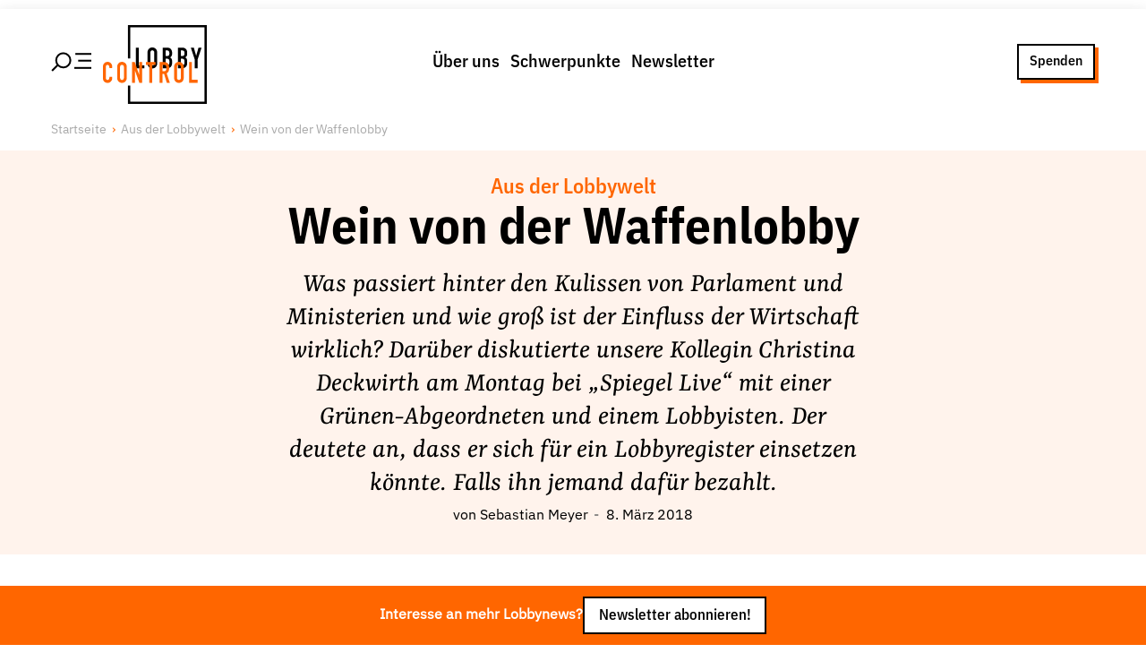

--- FILE ---
content_type: text/html; charset=utf-8
request_url: https://www.lobbycontrol.de/aus-der-lobbywelt/wein-von-der-waffenlobby-47244/
body_size: 35676
content:
<!DOCTYPE html><html><head><meta charSet="utf-8" data-next-head=""/><meta name="viewport" content="width=device-width" data-next-head=""/><link rel="preload" href="/fonts/IBMPlexSansVar-Roman.woff2" as="font" type="font/woff2" data-next-head=""/><link rel="preload" href="/fonts/IBMPlexSansVar-Italic.woff2" as="font" type="font/woff2" data-next-head=""/><link rel="preload" href="/fonts/YrsaVF-Ups.woff2" as="font" type="font/woff2" data-next-head=""/><link rel="preload" href="/fonts/YrsaVF-Its.woff2" as="font" type="font/woff2" data-next-head=""/><title data-next-head="">Wein von der Waffenlobby | LobbyControl</title><meta name="robots" content="index, follow, max-snippet:-1, max-image-preview:large, max-video-preview:-1" data-next-head=""/><link rel="canonical" href="https://www.lobbycontrol.de/aus-der-lobbywelt/wein-von-der-waffenlobby-47244/" data-next-head=""/><meta property="og:locale" content="de_DE" data-next-head=""/><meta property="og:type" content="article" data-next-head=""/><meta property="og:title" content="Wein von der Waffenlobby" data-next-head=""/><meta property="og:description" content="Was passiert hinter den Kulissen von Parlament und Ministerien und wie groß ist der Einfluss der Wirtschaft wirklich? Darüber diskutierte unsere Kollegin Christina Deckwirth am Montag bei &quot;Spiegel Live&quot; mit einer Grünen-Abgeordneten und einem Lobbyisten. Der deutete an, dass er sich für ein Lobbyregister einsetzen könnte. Falls ihn jemand dafür bezahlt." data-next-head=""/><meta property="og:url" content="https://www.lobbycontrol.de/aus-der-lobbywelt/wein-von-der-waffenlobby-47244/" data-next-head=""/><meta property="og:site_name" content="LobbyControl" data-next-head=""/><meta property="article:publisher" content="https://www.facebook.com/lobbycontrol/" data-next-head=""/><meta property="article:published_time" content="2018-03-08T13:41:33+00:00" data-next-head=""/><meta property="article:modified_time" content="2022-08-16T14:26:25+00:00" data-next-head=""/><meta property="og:image" content="https://www.lobbycontrol.de/wp-content/uploads/spiegel-live-bild.jpg" data-next-head=""/><meta property="og:image:width" content="729" data-next-head=""/><meta property="og:image:height" content="547" data-next-head=""/><meta property="og:image:type" content="image/jpeg" data-next-head=""/><meta name="author" content="Sebastian Meyer" data-next-head=""/><meta name="twitter:card" content="summary_large_image" data-next-head=""/><meta name="twitter:creator" content="@lobbycontrol" data-next-head=""/><meta name="twitter:site" content="@lobbycontrol" data-next-head=""/><meta name="twitter:label1" content="Verfasst von" data-next-head=""/><meta name="twitter:data1" content="Sebastian Meyer" data-next-head=""/><meta name="twitter:label2" content="Geschätzte Lesezeit" data-next-head=""/><meta name="twitter:data2" content="4 Minuten" data-next-head=""/><link rel="preload" href="/_next/static/css/f409105526066cea.css" as="style"/><link rel="preload" href="/_next/static/css/c44c410af4afcbf8.css" as="style"/><link rel="preload" href="/_next/static/css/693438ef4a5d236a.css" as="style"/><link rel="preload" href="/_next/static/css/1b66a65d5f765823.css" as="style"/><link href="/fonts/fonts.css" rel="stylesheet" data-next-head=""/><script data-next-head="">                                  var _paq = window._paq = window._paq || [];                                  _paq.push(['trackPageView']);                                  _paq.push(['enableLinkTracking']);                                  (function() {                                    var u="//matomo.lobbycontrol.de/";                                    _paq.push(['setTrackerUrl', u+'matomo.php']);                                    _paq.push(['setSiteId', '2']);                                    var d=document, g=d.createElement('script'), s=d.getElementsByTagName('script')[0];                                    g.async=true; g.src=u+'matomo.js'; s.parentNode.insertBefore(g,s);                                  })();</script><script type="application/ld+json" class="yoast-schema-graph" data-next-head="">{"@context":"https://schema.org","@graph":[{"@type":"Article","@id":"https://www.lobbycontrol.de/aus-der-lobbywelt/wein-von-der-waffenlobby-47244/#article","isPartOf":{"@id":"https://www.lobbycontrol.de/aus-der-lobbywelt/wein-von-der-waffenlobby-47244/"},"author":{"name":"Sebastian Meyer","@id":"https://www.lobbycontrol.de/#/schema/person/c0007cfcba3c20ea2c88462df2793d1e"},"headline":"Wein von der Waffenlobby","datePublished":"2018-03-08T13:41:33+00:00","dateModified":"2022-08-16T14:26:25+00:00","mainEntityOfPage":{"@id":"https://www.lobbycontrol.de/aus-der-lobbywelt/wein-von-der-waffenlobby-47244/"},"wordCount":779,"commentCount":2,"publisher":{"@id":"https://www.lobbycontrol.de/#organization"},"image":{"@id":"https://www.lobbycontrol.de/aus-der-lobbywelt/wein-von-der-waffenlobby-47244/#primaryimage"},"thumbnailUrl":"https://www.lobbycontrol.de/wp-content/uploads/spiegel-live-bild.jpg","keywords":{"1":"Lobbyregister","2":"Rüstungslobby","3":"Veranstaltung"},"articleSection":["Aus der Lobbywelt"],"inLanguage":"de","potentialAction":[{"@type":"CommentAction","name":"Comment","target":["https://www.lobbycontrol.de/aus-der-lobbywelt/wein-von-der-waffenlobby-47244/#respond"]}]},{"@type":"WebPage","@id":"https://www.lobbycontrol.de/aus-der-lobbywelt/wein-von-der-waffenlobby-47244/","url":"https://www.lobbycontrol.de/aus-der-lobbywelt/wein-von-der-waffenlobby-47244/","name":"Wein von der Waffenlobby | LobbyControl","isPartOf":{"@id":"https://www.lobbycontrol.de/#website"},"primaryImageOfPage":{"@id":"https://www.lobbycontrol.de/aus-der-lobbywelt/wein-von-der-waffenlobby-47244/#primaryimage"},"image":{"@id":"https://www.lobbycontrol.de/aus-der-lobbywelt/wein-von-der-waffenlobby-47244/#primaryimage"},"thumbnailUrl":"https://www.lobbycontrol.de/wp-content/uploads/spiegel-live-bild.jpg","datePublished":"2018-03-08T13:41:33+00:00","dateModified":"2022-08-16T14:26:25+00:00","breadcrumb":{"@id":"https://www.lobbycontrol.de/aus-der-lobbywelt/wein-von-der-waffenlobby-47244/#breadcrumb"},"inLanguage":"de","potentialAction":[{"@type":"ReadAction","target":["https://www.lobbycontrol.de/aus-der-lobbywelt/wein-von-der-waffenlobby-47244/"]}]},{"@type":"ImageObject","inLanguage":"de","@id":"https://www.lobbycontrol.de/aus-der-lobbywelt/wein-von-der-waffenlobby-47244/#primaryimage","url":"https://www.lobbycontrol.de/wp-content/uploads/spiegel-live-bild.jpg","contentUrl":"https://www.lobbycontrol.de/wp-content/uploads/spiegel-live-bild.jpg","width":729,"height":547},{"@type":"BreadcrumbList","@id":"https://www.lobbycontrol.de/aus-der-lobbywelt/wein-von-der-waffenlobby-47244/#breadcrumb","itemListElement":[{"@type":"ListItem","position":1,"name":"Home","item":"https://www.lobbycontrol.de/"},{"@type":"ListItem","position":2,"name":"Wein von der Waffenlobby"}]},{"@type":"WebSite","@id":"https://www.lobbycontrol.de/#website","url":"https://www.lobbycontrol.de/","name":"LobbyControl","description":"Wir klären auf über Lobbyismus.","publisher":{"@id":"https://www.lobbycontrol.de/#organization"},"potentialAction":[{"@type":"SearchAction","target":{"@type":"EntryPoint","urlTemplate":"https://www.lobbycontrol.de/?s={search_term_string}"},"query-input":{"@type":"PropertyValueSpecification","valueRequired":true,"valueName":"search_term_string"}}],"inLanguage":"de"},{"@type":"Organization","@id":"https://www.lobbycontrol.de/#organization","name":"LobbyControl","url":"https://www.lobbycontrol.de/","logo":{"@type":"ImageObject","inLanguage":"de","@id":"https://www.lobbycontrol.de/#/schema/logo/image/","url":"https://www.lobbycontrol.de/wp-content/uploads/lc-logo-rgb_quad.jpg","contentUrl":"https://www.lobbycontrol.de/wp-content/uploads/lc-logo-rgb_quad.jpg","width":400,"height":400,"caption":"LobbyControl"},"image":{"@id":"https://www.lobbycontrol.de/#/schema/logo/image/"},"sameAs":["https://www.facebook.com/lobbycontrol/","https://x.com/lobbycontrol","https://bsky.app/profile/lobbycontrol.bsky.social","https://bewegung.social/@lobbycontrol","https://www.linkedin.com/company/lobbycontrol","https://www.instagram.com/lobbycontrol/"]},{"@type":"Person","@id":"https://www.lobbycontrol.de/#/schema/person/c0007cfcba3c20ea2c88462df2793d1e","name":"Sebastian Meyer","image":{"@type":"ImageObject","inLanguage":"de","@id":"https://www.lobbycontrol.de/#/schema/person/image/","url":"https://secure.gravatar.com/avatar/8725a3efecb867148cbfafd96532e726fc970b7f1e3aae745429005077e92935?s=96&d=blank&r=g","contentUrl":"https://secure.gravatar.com/avatar/8725a3efecb867148cbfafd96532e726fc970b7f1e3aae745429005077e92935?s=96&d=blank&r=g","caption":"Sebastian Meyer"},"url":"https://www.lobbycontrol.de/author/sebastian-meyer/"}]}</script><link rel="stylesheet" href="/_next/static/css/f409105526066cea.css" data-n-g=""/><link rel="stylesheet" href="/_next/static/css/c44c410af4afcbf8.css" data-n-p=""/><link rel="stylesheet" href="/_next/static/css/693438ef4a5d236a.css" data-n-p=""/><link rel="stylesheet" href="/_next/static/css/1b66a65d5f765823.css" data-n-p=""/><noscript data-n-css=""></noscript><script defer="" noModule="" src="/_next/static/chunks/polyfills-42372ed130431b0a.js"></script><script src="/_next/static/chunks/webpack-7fdedee0f91f1eaf.js" defer=""></script><script src="/_next/static/chunks/framework-77dff60c8c44585c.js" defer=""></script><script src="/_next/static/chunks/main-4dce94bc898cafaa.js" defer=""></script><script src="/_next/static/chunks/pages/_app-2f655a192d458e49.js" defer=""></script><script src="/_next/static/chunks/54e27604-9c0129f6bcdb168e.js" defer=""></script><script src="/_next/static/chunks/b258f366-7a97b0dfe3484dc6.js" defer=""></script><script src="/_next/static/chunks/0465ed09-e4191d878834d4ef.js" defer=""></script><script src="/_next/static/chunks/2e6f1b4f-a32858b195aefcd8.js" defer=""></script><script src="/_next/static/chunks/45092124-fb2f84b16a98e793.js" defer=""></script><script src="/_next/static/chunks/489b9f9a-0f15d2649aaad4f0.js" defer=""></script><script src="/_next/static/chunks/621df6e4-b695c3a5f4570430.js" defer=""></script><script src="/_next/static/chunks/0d186e42-62635737226aa637.js" defer=""></script><script src="/_next/static/chunks/86f38aeb-72b2902f976516e3.js" defer=""></script><script src="/_next/static/chunks/9255-2ea1c1410f92b7c0.js" defer=""></script><script src="/_next/static/chunks/3155-39aee2452503fab7.js" defer=""></script><script src="/_next/static/chunks/3050-56e4a304ff914bb4.js" defer=""></script><script src="/_next/static/chunks/2805-8d507663ca3ec309.js" defer=""></script><script src="/_next/static/chunks/7101-f142ac5515a59d49.js" defer=""></script><script src="/_next/static/chunks/8395-187cb0c265ed46d4.js" defer=""></script><script src="/_next/static/chunks/4927-2ae7e98e0805c722.js" defer=""></script><script src="/_next/static/chunks/5295-cf71fca5440b59e4.js" defer=""></script><script src="/_next/static/chunks/pages/%5Bcategory%5D/%5Bslug%5D-08f6fbb223ca010d.js" defer=""></script><script src="/_next/static/lHZd-yH4Zybk_5e2__nss/_buildManifest.js" defer=""></script><script src="/_next/static/lHZd-yH4Zybk_5e2__nss/_ssgManifest.js" defer=""></script></head><body><script async="" src="https://platform.twitter.com/widgets.js" charSet="utf-8"></script><div id="__next"><div class="PageWrap_container__OS5xK undefined"><div class="PageHeader_wrap__7kGxf PageHeader_idle__s1Mfd"><div class="  PageHeader_container__ygmDJ alignwide "><div class="PageHeader_hamburger__FeWfG"><svg width="44.99975px" height="23.99975px" viewBox="0 0 43.62 21.61" version="1.1" xmlns="http://www.w3.org/2000/svg" class="PageHeader_icon__saYuk"><title>Hamburger/Search</title><line class="cls-1" x1="43.62" y1="17.42" x2="25.17" y2="17.42" stroke-width="var(--border-width)" stroke="var(--color-black)"></line><line class="cls-1" x1="43.62" y1="9.58" x2="29.38" y2="9.58" stroke-width="var(--border-width)" stroke="var(--color-black)"></line><line class="cls-1" x1="7.46" y1="14.15" x2="1.06" y2="20.55" stroke-width="var(--border-width)" stroke="var(--color-black)"></line><line class="cls-1" x1="43.62" y1="2.29" x2="26.3" y2="2.29" stroke-width="var(--border-width)" stroke="var(--color-black)"></line><circle class="cls-1" cx="13.26" cy="9.2" r="7.7" stroke-width="var(--border-width)" fill="none" stroke="var(--color-black)"></circle></svg></div><div class="PageHeader_brandPlacer__cPY9w"><a title="LobbyControl Startseite" href="/"><div class="PageHeader_brand__XMUlR"><div class="Brand_container__XKeOr "><svg viewBox="0 0 79 60" version="1.1" xmlns="http://www.w3.org/2000/svg"><title>Lobbycontrol Logo</title><path d="M69.8062883,26.2155936 L66.8032923,17.1342583 L69.1212226,17.1342583 L70.8799732,23.3869333 L70.9214923,23.3869333 L72.6820697,17.1342583 L75,17.1342583 L71.9956754,26.2155936 L71.9956754,32.8689912 L69.8062883,32.8689912 M59.2066191,30.6129384 L60.1504321,30.6129384 C61.909847,30.6129384 62.0382242,29.5079155 62.0382242,27.961978 C62.0382242,26.3926094 61.7587174,25.5756005 60.1711917,25.5756005 L59.2066191,25.5756005 L59.2066191,30.6129384 L59.2066191,30.6129384 Z M59.2066191,23.5860119 L60.1919513,23.5860119 C61.6522623,23.5860119 62.0382242,22.8124445 62.0382242,21.3752819 C62.0382242,19.9842973 61.545309,19.2534874 60.1075844,19.2534874 L59.2066191,19.2534874 L59.2066191,23.5860119 Z M57.017066,17.1342583 L60.2153681,17.1342583 C63.0471392,17.1342583 64.0994001,19.0550929 64.0994001,21.110699 L64.0994001,21.6846747 C64.0994001,23.3655546 63.5621425,23.9834849 62.59757,24.6020994 C63.6257498,25.1112548 64.0994001,26.0606407 64.0994001,27.6953426 L64.0994001,28.5799083 C64.0994001,31.3211724 62.8324022,32.8671099 60.0012954,32.8671099 L57.017066,32.8671099 M47.7031614,30.6129384 L48.6471405,30.6129384 C50.4077179,30.6129384 50.5362612,29.5079155 50.5362612,27.961978 C50.5362612,26.3926094 50.2585812,25.5756005 48.6697269,25.5756005 L47.7031614,25.5756005 L47.7031614,30.6129384 Z M47.7031614,23.5860119 L48.6918151,23.5860119 C50.1501332,23.5860119 50.5362612,22.8124445 50.5362612,21.3752819 C50.5362612,19.9842973 50.0425156,19.2534874 48.6042927,19.2534874 L47.7031614,19.2534874 L47.7031614,23.5860119 Z M45.5156012,17.1342583 L48.7125747,17.1342583 C51.5436815,17.1342583 52.597271,19.0550929 52.597271,21.110699 L52.597271,21.6846747 C52.597271,23.3655546 52.0600134,23.9834849 51.0941123,24.6020994 C52.1236207,25.1112548 52.597271,26.0606407 52.597271,27.6953426 L52.597271,28.5799083 C52.597271,31.3211724 51.3309374,32.8671099 48.4978377,32.8671099 L45.5156012,32.8671099 M36.0733195,29.1545681 C36.0733195,30.2382123 36.760212,30.7465126 37.5543901,30.7465126 C38.3470734,30.7465126 39.0341321,30.2382123 39.0341321,29.1545681 L39.0341321,20.8456029 C39.0341321,19.76384 38.3470734,19.2548556 37.5543901,19.2548556 C36.760212,19.2548556 36.0733195,19.76384 36.0733195,20.8456029 L36.0733195,29.1545681 Z M33.8837664,20.8456029 C33.8837664,18.2827228 35.772887,17 37.5543901,17 C39.3343984,17 41.2235191,18.2827228 41.2235191,20.8456029 L41.2235191,29.1545681 C41.2235191,31.7186454 39.3343984,33 37.5543901,33 C35.772887,33 33.8837664,31.7186454 33.8837664,29.1545681 M25,17.1342583 L27.189387,17.1342583 L27.189387,30.6129384 L31.5236526,30.6129384 L31.5236526,32.8689912 L25,32.8689912" fill="var(--color-black)" fill-rule="nonzero"></path><polygon fill="var(--color-black)" fill-rule="nonzero" points="79 1.21974483e-16 79 60 19 60 19 45.9714099 20.7743618 45.9714099 20.7741393 58.225625 77.2250367 58.225625 77.2250367 1.77377071 20.7741393 1.77377071 20.7743618 25.3923507 19 25.3923507 19 0"></polygon><path d="M3.54662841,28 C1.43352654,28 0,29.5794459 0,31.6347439 L0,40.2939866 C0,43.1691118 1.91471105,44 3.58106169,44 C5.52442123,44 7.05882353,42.3095448 7.05882353,40.3652561 L7.05882353,39.403118 L4.85509326,39.403118 L4.85509326,40.1514477 C4.85509326,41.3901684 4.11001205,41.7550111 3.51219512,41.7550111 C2.53026801,41.7550111 2.16929699,41.0581666 2.16929699,40.1514477 L2.16929699,32.0979955 C2.16929699,31.0363082 2.42300143,30.2806236 3.51219512,30.2806236 C4.345701,30.2806236 4.85509326,31.0002174 4.85509326,31.8841871 L4.85509326,32.6681514 L7.05882353,32.6681514 L7.05882353,31.7772829 C7.05882353,29.5897657 5.55461234,28 3.54662841,28 Z M14.4619799,28 C12.6898502,28 10.8120516,29.2854165 10.8120516,31.8485523 L10.8120516,40.1514477 C10.8120516,42.7157808 12.6898502,44 14.4619799,44 C16.234936,44 18.1119082,42.7157808 18.1119082,40.1514477 L18.1119082,31.8485523 C18.1119082,29.2854165 16.234936,28 14.4619799,28 Z M57.7790531,28 C56.0062623,28 54.1291248,29.2854165 54.1291248,31.8485523 L54.1291248,40.1514477 C54.1291248,42.7157808 56.0062623,44 57.7790531,44 C59.5513481,44 61.4289813,42.7157808 61.4289813,40.1514477 L61.4289813,31.8485523 C61.4289813,29.2854165 59.5513481,28 57.7790531,28 Z M22.1061693,28.142539 L22.1061693,43.8930958 L24.2754663,43.8930958 L24.2754663,34.4142539 L24.3098445,34.4142539 L27.6498732,43.8930958 L29.7158703,43.8930958 L29.7158703,28.142539 L27.51214,28.142539 L27.51214,37.6213808 L27.4777618,37.6213808 L24.2065997,28.142539 L22.1061693,28.142539 Z M32.7116212,28.142539 L32.7116212,30.2806236 L35.2252511,30.2806236 L35.2252511,43.8930958 L37.3945481,43.8930958 L37.3945481,30.2806236 L39.9426112,30.2806236 L39.9426112,28.142539 L32.7116212,28.142539 Z M43.0416069,28.142539 L43.0416069,43.8930958 L45.2109039,43.8930958 L45.2109039,37.1581292 L46.5193687,37.1581292 L48.5509326,43.8930958 L50.8579627,43.8930958 L48.482066,36.6948775 C49.8722341,35.8989969 50.3758967,34.5876383 50.3758967,32.7750557 C50.3758967,29.7242655 49.1018651,28.142539 46.5193687,28.142539 L43.0416069,28.142539 Z M65.492109,28.142539 L65.492109,43.8930958 L72,43.8930958 L72,41.6124722 L67.661406,41.6124722 L67.661406,28.142539 L65.492109,28.142539 Z M14.4619799,30.2806236 C15.2516867,30.2806236 15.9426112,30.7648 15.9426112,31.8485523 L15.9426112,40.1514477 C15.9426112,41.2365684 15.2516867,41.7550111 14.4619799,41.7550111 C13.6717773,41.7550111 13.0157819,41.2365684 13.0157819,40.1514477 L13.0157819,31.8485523 C13.0157819,30.7648 13.6717773,30.2806236 14.4619799,30.2806236 Z M45.2109039,30.2806236 L46.3472023,30.2806236 C47.9484327,30.2806236 48.2065997,31.1135644 48.2065997,32.7037862 C48.2065997,34.2733114 47.9697538,35.1625835 46.4505022,35.1625835 L45.2109039,35.1625835 L45.2109039,30.2806236 Z M57.7790531,30.2806236 C58.5680987,30.2806236 59.2596844,30.7648 59.2596844,31.8485523 L59.2596844,40.1514477 C59.2596844,41.2365684 58.5680987,41.7550111 57.7790531,41.7550111 C56.9881894,41.7550111 56.2984218,41.2365684 56.2984218,40.1514477 L56.2984218,31.8485523 C56.2984218,30.7648 56.9881894,30.2806236 57.7790531,30.2806236 Z" fill="var(--color-red)" fill-rule="nonzero"></path></svg></div></div></a></div><div class="PageHeader_menu__wSfdu"><nav><ul class="MenuList_list___sevs MenuList_horizontal__RdB6M "><li class="MenuList_item__7PhZS" data-item="true"><a data-link="true" href="/ueber-uns/">Über uns</a></li><li class="MenuList_item__7PhZS" data-item="true"><a data-link="true" href="/schwerpunkte/">Schwerpunkte</a></li><li class="MenuList_item__7PhZS" data-item="true"><a data-link="true" href="/newsletter/">Newsletter</a></li></ul></nav></div><div class="PageHeader_ctaPlacer__vu9yV"><div class="PageHeader_cta__BJeIz"><a href="/spenden/" class="Button_link__UvISo  Button_ghost__0srtQ Button_small__AYtm6">Spenden</a></div></div></div></div><div class="" id="menu"><div class="MenuSlideout_container__5NSzl PageHeader_slideOut__hUseA alignfull"><div class="alignwide MenuSlideout_group__ZdOyV"><div class="MenuSlideout_wrap__6EYWn"><div class="Grid_container__5uqKp " style="grid-template-columns:repeat( 1, 1fr)"><nav><ul class="MenuList_list___sevs  "><li class="MenuList_item__7PhZS" data-item="true"><a data-link="true" href="/ueber-uns/">Über uns</a><nav><ul class="MenuList_list___sevs  MenuList_subMenu__g8uLB"><li class="MenuList_item__7PhZS" data-item="true"><a data-link="true" href="/ueber-uns/lobbyismus-faq/">Lobby FAQs</a></li><li class="MenuList_item__7PhZS" data-item="true"><a data-link="true" href="/ueber-uns/der-lobbycontrol-vorstand/">Team</a></li><li class="MenuList_item__7PhZS" data-item="true"><a data-link="true" href="/ueber-uns/unsere-finanzierung/">Finanzierung</a></li><li class="MenuList_item__7PhZS" data-item="true"><a data-link="true" href="/ueber-uns/jobs/">Jobs</a></li><li class="MenuList_item__7PhZS" data-item="true"><a data-link="true" href="/ueber-uns/publikationen-material/">Publikationen und Material</a></li><li class="MenuList_item__7PhZS" data-item="true"><a data-link="true" href="/ueber-uns/lobbykritische-stadtfuehrungen/">Lobbykritische Stadtführungen</a></li></ul></nav></li></ul></nav><nav><ul class="MenuList_list___sevs  "><li class="MenuList_item__7PhZS" data-item="true"><a data-link="true" href="/schwerpunkte/">Unsere Schwerpunkte</a><nav><ul class="MenuList_list___sevs  MenuList_subMenu__g8uLB"><li class="MenuList_item__7PhZS" data-item="true"><a data-link="true" href="/lobbykontrolle-und-regeln/">Lobbykontrolle und Regeln</a></li><li class="MenuList_item__7PhZS" data-item="true"><a data-link="true" href="/lobbyismus-und-klima/">Lobbyismus und Klima</a></li><li class="MenuList_item__7PhZS" data-item="true"><a data-link="true" href="/macht-der-digitalkonzerne/">Macht der Digitalkonzerne</a></li></ul></nav></li></ul></nav><nav><ul class="MenuList_list___sevs  "><li class="MenuList_item__7PhZS" data-item="true"><a data-link="true" href="/spenden-foerdern/">Spenden &amp; Fördern</a><nav><ul class="MenuList_list___sevs  MenuList_subMenu__g8uLB"><li class="MenuList_item__7PhZS" data-item="true"><a data-link="true" href="/foerdern/">Fördermitglied werden</a></li><li class="MenuList_item__7PhZS" data-item="true"><a data-link="true" href="/spenden/">Jetzt Spenden</a></li><li class="MenuList_item__7PhZS" data-item="true"><a data-link="true" href="/geschenkspende/">Geschenkspende</a></li><li class="MenuList_item__7PhZS" data-item="true"><a data-link="true" href="/mit-bussgeldern-und-geldauflagen-unserer-demokratie-helfen/">Bußgelder und Geldauflagen</a></li><li class="MenuList_item__7PhZS" data-item="true"><a data-link="true" href="/projektspende/">Projektspende</a></li></ul></nav></li></ul></nav><nav><ul class="MenuList_list___sevs  "><li class="MenuList_item__7PhZS" data-item="true"><a data-link="true" href="/presse/">Presse</a></li><li class="MenuList_item__7PhZS" data-item="true"><a data-link="true" href="/newsletter/">Newsletter</a></li><li class="MenuList_item__7PhZS" data-item="true"><a data-link="true" href="/aktuelle-appelle/">Appelle unterzeichnen</a></li><li class="MenuList_item__7PhZS" data-item="true"><a data-link="true" href="/ueber-uns/kontakt/">Kontakt</a></li><li class="MenuList_item__7PhZS" data-item="true"><a data-link="true" href="/impressum/">Impressum</a></li></ul></nav></div></div><div class="MenuSlideout_search__XqL_R"><div class="SearchForm_container__sMmHl "><form class="SearchForm_form__ccOVm"><input type="text" placeholder="Suche nach Themen, Artikeln, Studien, Personen und mehr" class="SearchForm_input__yYcSM"/><button type="submit" class="SearchForm_button__0qC6a"><svg stroke="currentColor" fill="currentColor" stroke-width="0" viewBox="0 0 512 512" class="SearchForm_icon__eI9aJ" height="1em" width="1em" xmlns="http://www.w3.org/2000/svg"><path d="M456.69 421.39 362.6 327.3a173.81 173.81 0 0 0 34.84-104.58C397.44 126.38 319.06 48 222.72 48S48 126.38 48 222.72s78.38 174.72 174.72 174.72A173.81 173.81 0 0 0 327.3 362.6l94.09 94.09a25 25 0 0 0 35.3-35.3zM97.92 222.72a124.8 124.8 0 1 1 124.8 124.8 124.95 124.95 0 0 1-124.8-124.8z"></path></svg></button></form><div class="SearchForm_previewResults__O1vus "></div><nav><ul class="MenuList_list___sevs MenuList_tagList__KZtRJ SearchForm_trends__Uqo3p"><li class="MenuList_item__7PhZS" data-item="true"><a data-link="true" href="/lobbyregister/">#Lobbyregister</a></li><li class="MenuList_item__7PhZS" data-item="true"><a data-link="true" href="/handelspolitik/">#Handelspolitik</a></li><li class="MenuList_item__7PhZS" data-item="true"><a data-link="true" href="/lobby-fussspur/">#Lobby-Fußspur</a></li><li class="MenuList_item__7PhZS" data-item="true"><a data-link="true" href="/lobbyismus-an-schulen/">#Lobbyismus an Schulen</a></li></ul></nav></div></div></div><div class="alignwide MenuSlideout_social__XyPnl"><div class="aligncenter MenuSlideout_follow__dmIr_">Folge Uns</div><div><ul class="MenuSocial_list__tCoIE"><li class="MenuSocial_item__eoN_R"><a href="https://www.facebook.com/lobbycontrol" target="_blank" rel="noreferrer"><svg stroke="currentColor" fill="currentColor" stroke-width="0" role="img" viewBox="0 0 24 24" height="1em" width="1em" xmlns="http://www.w3.org/2000/svg"><path d="M9.101 23.691v-7.98H6.627v-3.667h2.474v-1.58c0-4.085 1.848-5.978 5.858-5.978.401 0 .955.042 1.468.103a8.68 8.68 0 0 1 1.141.195v3.325a8.623 8.623 0 0 0-.653-.036 26.805 26.805 0 0 0-.733-.009c-.707 0-1.259.096-1.675.309a1.686 1.686 0 0 0-.679.622c-.258.42-.374.995-.374 1.752v1.297h3.919l-.386 2.103-.287 1.564h-3.246v8.245C19.396 23.238 24 18.179 24 12.044c0-6.627-5.373-12-12-12s-12 5.373-12 12c0 5.628 3.874 10.35 9.101 11.647Z"></path></svg></a></li><li class="MenuSocial_item__eoN_R"><a href="https://bewegung.social/@lobbycontrol " target="_blank" rel="noreferrer"><svg stroke="currentColor" fill="currentColor" stroke-width="0" role="img" viewBox="0 0 24 24" height="1em" width="1em" xmlns="http://www.w3.org/2000/svg"><path d="M23.268 5.313c-.35-2.578-2.617-4.61-5.304-5.004C17.51.242 15.792 0 11.813 0h-.03c-3.98 0-4.835.242-5.288.309C3.882.692 1.496 2.518.917 5.127.64 6.412.61 7.837.661 9.143c.074 1.874.088 3.745.26 5.611.118 1.24.325 2.47.62 3.68.55 2.237 2.777 4.098 4.96 4.857 2.336.792 4.849.923 7.256.38.265-.061.527-.132.786-.213.585-.184 1.27-.39 1.774-.753a.057.057 0 0 0 .023-.043v-1.809a.052.052 0 0 0-.02-.041.053.053 0 0 0-.046-.01 20.282 20.282 0 0 1-4.709.545c-2.73 0-3.463-1.284-3.674-1.818a5.593 5.593 0 0 1-.319-1.433.053.053 0 0 1 .066-.054c1.517.363 3.072.546 4.632.546.376 0 .75 0 1.125-.01 1.57-.044 3.224-.124 4.768-.422.038-.008.077-.015.11-.024 2.435-.464 4.753-1.92 4.989-5.604.008-.145.03-1.52.03-1.67.002-.512.167-3.63-.024-5.545zm-3.748 9.195h-2.561V8.29c0-1.309-.55-1.976-1.67-1.976-1.23 0-1.846.79-1.846 2.35v3.403h-2.546V8.663c0-1.56-.617-2.35-1.848-2.35-1.112 0-1.668.668-1.67 1.977v6.218H4.822V8.102c0-1.31.337-2.35 1.011-3.12.696-.77 1.608-1.164 2.74-1.164 1.311 0 2.302.5 2.962 1.498l.638 1.06.638-1.06c.66-.999 1.65-1.498 2.96-1.498 1.13 0 2.043.395 2.74 1.164.675.77 1.012 1.81 1.012 3.12z"></path></svg></a></li><li class="MenuSocial_item__eoN_R"><a href="https://bsky.app/profile/lobbycontrol.bsky.social" target="_blank" rel="noreferrer"><svg class="MenuSocial_bluesky__EAfMx" xmlns="http://www.w3.org/2000/svg" version="1.1" viewBox="10 10 35 35"><path d="M27.5,25.73c-1.6-3.1-5.94-8.89-9.98-11.74c-3.87-2.73-5.35-2.26-6.31-1.82c-1.12,0.51-1.32,2.23-1.32,3.24  c0,1.01,0.55,8.3,0.92,9.51c1.2,4.02,5.45,5.38,9.37,4.94c0.2-0.03,0.4-0.06,0.61-0.08c-0.2,0.03-0.41,0.06-0.61,0.08  c-5.74,0.85-10.85,2.94-4.15,10.39c7.36,7.62,10.09-1.63,11.49-6.33c1.4,4.69,3.01,13.61,11.35,6.33c6.27-6.33,1.72-9.54-4.02-10.39  c-0.2-0.02-0.41-0.05-0.61-0.08c0.21,0.03,0.41,0.05,0.61,0.08c3.92,0.44,8.18-0.92,9.37-4.94c0.36-1.22,0.92-8.5,0.92-9.51  c0-1.01-0.2-2.73-1.32-3.24c-0.97-0.44-2.44-0.91-6.31,1.82C33.44,16.85,29.1,22.63,27.5,25.73z"></path></svg></a></li><li class="MenuSocial_item__eoN_R"><a href="https://www.instagram.com/lobbycontrol/" target="_blank" rel="noreferrer"><svg stroke="currentColor" fill="currentColor" stroke-width="0" role="img" viewBox="0 0 24 24" height="1em" width="1em" xmlns="http://www.w3.org/2000/svg"><path d="M7.0301.084c-1.2768.0602-2.1487.264-2.911.5634-.7888.3075-1.4575.72-2.1228 1.3877-.6652.6677-1.075 1.3368-1.3802 2.127-.2954.7638-.4956 1.6365-.552 2.914-.0564 1.2775-.0689 1.6882-.0626 4.947.0062 3.2586.0206 3.6671.0825 4.9473.061 1.2765.264 2.1482.5635 2.9107.308.7889.72 1.4573 1.388 2.1228.6679.6655 1.3365 1.0743 2.1285 1.38.7632.295 1.6361.4961 2.9134.552 1.2773.056 1.6884.069 4.9462.0627 3.2578-.0062 3.668-.0207 4.9478-.0814 1.28-.0607 2.147-.2652 2.9098-.5633.7889-.3086 1.4578-.72 2.1228-1.3881.665-.6682 1.0745-1.3378 1.3795-2.1284.2957-.7632.4966-1.636.552-2.9124.056-1.2809.0692-1.6898.063-4.948-.0063-3.2583-.021-3.6668-.0817-4.9465-.0607-1.2797-.264-2.1487-.5633-2.9117-.3084-.7889-.72-1.4568-1.3876-2.1228C21.2982 1.33 20.628.9208 19.8378.6165 19.074.321 18.2017.1197 16.9244.0645 15.6471.0093 15.236-.005 11.977.0014 8.718.0076 8.31.0215 7.0301.0839m.1402 21.6932c-1.17-.0509-1.8053-.2453-2.2287-.408-.5606-.216-.96-.4771-1.3819-.895-.422-.4178-.6811-.8186-.9-1.378-.1644-.4234-.3624-1.058-.4171-2.228-.0595-1.2645-.072-1.6442-.079-4.848-.007-3.2037.0053-3.583.0607-4.848.05-1.169.2456-1.805.408-2.2282.216-.5613.4762-.96.895-1.3816.4188-.4217.8184-.6814 1.3783-.9003.423-.1651 1.0575-.3614 2.227-.4171 1.2655-.06 1.6447-.072 4.848-.079 3.2033-.007 3.5835.005 4.8495.0608 1.169.0508 1.8053.2445 2.228.408.5608.216.96.4754 1.3816.895.4217.4194.6816.8176.9005 1.3787.1653.4217.3617 1.056.4169 2.2263.0602 1.2655.0739 1.645.0796 4.848.0058 3.203-.0055 3.5834-.061 4.848-.051 1.17-.245 1.8055-.408 2.2294-.216.5604-.4763.96-.8954 1.3814-.419.4215-.8181.6811-1.3783.9-.4224.1649-1.0577.3617-2.2262.4174-1.2656.0595-1.6448.072-4.8493.079-3.2045.007-3.5825-.006-4.848-.0608M16.953 5.5864A1.44 1.44 0 1 0 18.39 4.144a1.44 1.44 0 0 0-1.437 1.4424M5.8385 12.012c.0067 3.4032 2.7706 6.1557 6.173 6.1493 3.4026-.0065 6.157-2.7701 6.1506-6.1733-.0065-3.4032-2.771-6.1565-6.174-6.1498-3.403.0067-6.156 2.771-6.1496 6.1738M8 12.0077a4 4 0 1 1 4.008 3.9921A3.9996 3.9996 0 0 1 8 12.0077"></path></svg></a></li><li class="MenuSocial_item__eoN_R"><a href="https://www.youtube.com/user/lobbycontrol" target="_blank" rel="noreferrer"><svg stroke="currentColor" fill="currentColor" stroke-width="0" role="img" viewBox="0 0 24 24" height="1em" width="1em" xmlns="http://www.w3.org/2000/svg"><path d="M23.498 6.186a3.016 3.016 0 0 0-2.122-2.136C19.505 3.545 12 3.545 12 3.545s-7.505 0-9.377.505A3.017 3.017 0 0 0 .502 6.186C0 8.07 0 12 0 12s0 3.93.502 5.814a3.016 3.016 0 0 0 2.122 2.136c1.871.505 9.376.505 9.376.505s7.505 0 9.377-.505a3.015 3.015 0 0 0 2.122-2.136C24 15.93 24 12 24 12s0-3.93-.502-5.814zM9.545 15.568V8.432L15.818 12l-6.273 3.568z"></path></svg></a></li><li class="MenuSocial_item__eoN_R"><a href="https://www.linkedin.com/company/lobbycontrol" target="_blank" rel="noreferrer"><svg stroke="currentColor" fill="currentColor" stroke-width="0" role="img" viewBox="0 0 24 24" height="1em" width="1em" xmlns="http://www.w3.org/2000/svg"><path d="M20.447 20.452h-3.554v-5.569c0-1.328-.027-3.037-1.852-3.037-1.853 0-2.136 1.445-2.136 2.939v5.667H9.351V9h3.414v1.561h.046c.477-.9 1.637-1.85 3.37-1.85 3.601 0 4.267 2.37 4.267 5.455v6.286zM5.337 7.433c-1.144 0-2.063-.926-2.063-2.065 0-1.138.92-2.063 2.063-2.063 1.14 0 2.064.925 2.064 2.063 0 1.139-.925 2.065-2.064 2.065zm1.782 13.019H3.555V9h3.564v11.452zM22.225 0H1.771C.792 0 0 .774 0 1.729v20.542C0 23.227.792 24 1.771 24h20.451C23.2 24 24 23.227 24 22.271V1.729C24 .774 23.2 0 22.222 0h.003z"></path></svg></a></li><li class="MenuSocial_item__eoN_R"><a href="/feed" target="_blank" rel="noreferrer"><svg stroke="currentColor" fill="currentColor" stroke-width="0" role="img" viewBox="0 0 24 24" height="1em" width="1em" xmlns="http://www.w3.org/2000/svg"><path d="M19.199 24C19.199 13.467 10.533 4.8 0 4.8V0c13.165 0 24 10.835 24 24h-4.801zM3.291 17.415c1.814 0 3.293 1.479 3.293 3.295 0 1.813-1.485 3.29-3.301 3.29C1.47 24 0 22.526 0 20.71s1.475-3.294 3.291-3.295zM15.909 24h-4.665c0-6.169-5.075-11.245-11.244-11.245V8.09c8.727 0 15.909 7.184 15.909 15.91z"></path></svg></a></li><li class="MenuSocial_item__eoN_R"><a href="/newsletter" target="_blank" rel="noreferrer"><svg stroke="currentColor" fill="currentColor" stroke-width="0" viewBox="0 0 24 24" height="1em" width="1em" xmlns="http://www.w3.org/2000/svg"><path d="M20 4H4c-1.103 0-2 .897-2 2v12c0 1.103.897 2 2 2h16c1.103 0 2-.897 2-2V6c0-1.103-.897-2-2-2zm0 2v.511l-8 6.223-8-6.222V6h16zM4 18V9.044l7.386 5.745a.994.994 0 0 0 1.228 0L20 9.044 20.002 18H4z"></path></svg></a></li></ul></div></div></div></div><div class=" alignwide"><ul class="Breadcrumb_list__YCU00"><li class="Breadcrumb_item__Odru6"><a href="/" title="Startseite">Startseite</a></li><li class="Breadcrumb_item__Odru6"><a href="/aus-der-lobbywelt" title="Aus der Lobbywelt">Aus der Lobbywelt</a></li><li class="Breadcrumb_item__Odru6">Wein von der Waffenlobby</li></ul></div><div class="  EntryOpener_default__Bn0QP aligncenter"><div class="   "><div class="EntryOpener_titleWrap__qCif3"><a href="/aus-der-lobbywelt/"><div class="Topic_container__74j8o EntryOpener_topic__38ZYN">Aus der Lobbywelt</div></a><h1 class="Headline_h1__Aez7V EntryOpener_title__8i3s9 " id="wein-von-der-waffenlobby">Wein von der Waffenlobby</h1></div><div class="Excerpt_container__c5C_k EntryOpener_excerpt__H5vxp">Was passiert hinter den Kulissen von Parlament und Ministerien und wie groß ist der Einfluss der Wirtschaft wirklich? Darüber diskutierte unsere Kollegin Christina Deckwirth am Montag bei „Spiegel Live“ mit einer Grünen-Abgeordneten und einem Lobbyisten. Der deutete an, dass er sich für ein Lobbyregister einsetzen könnte. Falls ihn jemand dafür bezahlt.</div><div><span>von </span><span class="EntryOpener_authors__1sIW7"><span class="EntryAuthorInfo_container__rdQX6 EntryOpener_author__v71G6"><a class="EntryAuthorInfo_author__sd5vA" href="/autor/sebastian-meyer/">Sebastian Meyer</a></span></span>8. März 2018</div></div></div><main><div class="undefined entry-content"><div class="ClassicContentBlock_classicContent__uTYt7"><p><strong>Was passiert hinter den Kulissen von Parlament und Ministerien und wie groß ist der Einfluss der Wirtschaft wirklich? Darüber diskutierte unsere Kollegin Christina Deckwirth am Montag bei „Spiegel Live“ mit einer Grünen-Abgeordneten und einem Lobbyisten. Der polarisierte mit ein paar Aussagen – und deutete an, dass er sich für ein Lobbyregister einsetzen könnte. Falls ihn jemand dafür bezahlt.  </strong></p>
<p>Das Thema Lobbyismus polarisiert. Das erleben wir als Lobbycontrol sehr häufig. Und so war es teilweise auch am Montagabend im Clärchens Ballhaus in Berlin. Moderiert von Spiegel-Redakteur Sven Becker diskutierte unsere Kollegin Christina Deckwirth mit der Grünen-Bundestagsabgeordneten Agnieszka Brugger und Andreas Geiger, Lobbyist bei der Agentur Alber&amp;Geiger, bei  einer „Spiegel Live“-Veranstaltung über das Thema „Lobbyismus – die fünfte Gewalt“.</p>
<p>Und der Lobbyist schmiss ein paar durchaus polarisierende Thesen in den Raum. Es begann mit der gönnerhaften Aussage, er widerspreche prinzipiell keiner Frau und werde auch „den zwei Damen heute Abend nicht widersprechen“ (er tat es dann natürlich doch, dazu später mehr) –  und gipfelte in der Verteidigung seiner Kunden (u.a. ein umstrittener ukrainischer Ex-Regierungschef, die Tabak- und Glücksspielindustrie). Da sagte der gelernte Anwalt Geiger: „Natürlich hat jeder Mensch, auch wenn er einen Mord begangen hat, das Recht, vertreten zu werden.“</p>
<blockquote class="twitter-tweet" data-lang="de">
<p dir="ltr" lang="de">„Wir wollen <a href="https://twitter.com/hashtag/Lobbyismus?src=hash&amp;ref_src=twsrc%5Etfw">#Lobbyismus</a> nicht verbieten, Interessensvertreter gehören zur Demokratie dazu“, sagt <a href="https://twitter.com/c_deckwirth?ref_src=twsrc%5Etfw">@c_deckwirth</a> von <a href="https://twitter.com/lobbycontrol?ref_src=twsrc%5Etfw">@lobbycontrol</a>. Aber: „Gesellschaftliche Mehrheiten sollten sich gleichermaßen widerspiegeln können.“ <a href="https://twitter.com/hashtag/spiegellive?src=hash&amp;ref_src=twsrc%5Etfw">#spiegellive</a> <a href="https://t.co/bob3EWCth9">pic.twitter.com/bob3EWCth9</a></p>
<p>— DER SPIEGEL (@DerSPIEGEL) <a href="https://twitter.com/DerSPIEGEL/status/970748584831410176?ref_src=twsrc%5Etfw">5. März 2018</a></p></blockquote>
<p></p>
<p>Davon abgesehen gab es am Montag aber auch Erhellendes zu hören. Es war ein kleiner Parforceritt durch die Themenwelt des Lobbyismus, den Sven Becker im prall gefüllten Clärchens-Ballhaus-Spiegelsaal moderierte. Es ging um Interessenkonflikte von Abgeordneten, die Probleme der Parteienfinanzierung, den Drehtüreffekt und die Probleme von intransparentem Lobbyismus.</p>
<h3>Doppelter Umsatz dank Lobbyregister?</h3>
<p>In letzterem Punkt waren sich Geiger, Brugger und Deckwirth einig. Klar, Lobbyismus und Interessenvertretung gehören zur Demokratie. Aber es müsse eben transparenter sein. So kritisierte Geiger, dass Deutschland in diesem Punkt der EU und vor allem den USA hinterherhinke. „In Berlin sind wir nicht so weit weg von der Bonner Hinterzimmerpolitik.“ Dies sei kontraproduktiv und begünstige Verschwörungstheorien. Ein Lobbyregister befürwortet Geiger deshalb ausdrücklich. „Jedes Lobbyregister schmeißt die schwarzen Schafe vom Markt und verdoppelt damit unseren Umsatz.“  Auf die Nachfrage aus dem Publikum, ob er Lobbycontrol  und abgeordnetenwatch als Lobbyist beraten würde, wie sie ihre Forderung nach einem Lobbyregister durchsetzen könnten, sagte Geiger nur: „Umsonst mache ich es nicht.“</p>
<p>Allein stand der Lobbyist dagegen beim Thema Machtungleichgewichte. Während Brugger, Becker und Deckwirth finanzkräftige Akteure durch Parteispenden, Sponsoring oder das Einkaufen von Ex-Politikern als Lobbyisten im Vorteil sehen, widersprach der Lobbyist. Klar, Unternehmen könnten sich mehr Politiker und damit wichtige persönliche Kontakte einkaufen. Aber viele NGOs hätten inzwischen ein so großes Ansehen, dass die Politik sie nicht einfach mehr übersehen können.</p>
<h3>Gute Lobbyisten sind höflich</h3>
<p>„Wenn sie Gelsenwasser sind, werden sie ohne Gunda Röstel nicht gehört. Das Problem hat Greenpeace nicht“, sagte Geiger mit Verweis auf den Seitenwechsel der Ex-Grünen-Bundessprecherin Gunda Röstel zum Wasser- und Energieversorger Gelsenwasser im Jahr 2000. Womit Geiger aber eigentlich nur bestätigte, dass Geld im Lobbygeschäft Argumente oder Glaubwürdigkeit eben doch aufwiegen kann.</p>
<p>Zu welchen interessanten Strategien Lobbyisten mitunter greifen, darüber konnte die stellvertretende Grünen-Fraktionsvorsitzende Agnieszka Brugger einiges berichten. Sie habe schon mal Nudeln in Zahnform geschenkt bekommen oder eine Flasche Wein vom Waffenhersteller Rheinmetall (die sie aber postwendend zurückschickte). Doch so plump laufe es meistens nicht, so Brugger. „Die guten Lobbyisten sind höflich, charmant und selbstironisch.“</p>
<h3>Die Rüstungslobby und der Koalitionsvertrag</h3>
<p>Und immer wieder erfolgreich. Als „krass“ bezeichnete die Politikerin den Einfluss der Rüstungslobby auf den aktuellen Koalitionsvertrag, mit dem die Bundesregierung „durch die Hintertür“ Rüstungslieferungen an Länder wie Saudi-Arabien ermöglicht habe. Sie spielte damit auf einen Passus im Koalitionsvertrag von Union und SPD an,  wonach es keine Rüstungsexporte mehr an Länder geben soll, die „unmittelbar“ am Krieg in Jemen beteiligt sind. Das Wort „unmittelbar“ sowie eine Ausnahmeregelung für bereits genehmigte Lieferungen, die im Empfängerland verbleiben, ist jedoch erst nach den Sondierungsergebnissen der GroKo in den Vertrag gerutscht.</p>
<p>Brugger kritisierte, dass sich die SPD-Vize Manuela Schwesig persönlich für die Lieferung von Patrouillenbooten an Saudi-Arabien eingesetzt habe.  Die werden im vorpommerschen Wolgast hergestellt. Schwesig ist Ministerpräsidentin Mecklenburg-Vorpommerns.</p>
<p>Das wussten die Lobbyisten wahrscheinlich auch.</p>
<p><strong>Hinweis:</strong> Spiegel-TV hat einen kurzen Beitrag zur Veranstaltung gemacht, <a href="http://www.spiegel.tv/videos/1337156-lobbyismus-die-fuenfte-gewalt-im-staat?utm_source=sponsb">nachzusehen hier</a>.</p>
<div id="attachment_47842" style="width:310px" class="wp-caption alignleft"><a href="https://www.lobbycontrol.de/wp-content/uploads/Spiegel-TV-Screenshot.jpg"><img loading="lazy" decoding="async" aria-describedby="caption-attachment-47842" class="wp-image-47842 size-medium" src="https://www.lobbycontrol.de/wp-content/uploads/Spiegel-TV-Screenshot-300x170.jpg" alt="" width="300" height="170" srcSet="https://www.lobbycontrol.de/wp-content/uploads/Spiegel-TV-Screenshot-300x170.jpg 300w, https://www.lobbycontrol.de/wp-content/uploads/Spiegel-TV-Screenshot-768x434.jpg 768w, https://www.lobbycontrol.de/wp-content/uploads/Spiegel-TV-Screenshot-479x271.jpg 479w, https://www.lobbycontrol.de/wp-content/uploads/Spiegel-TV-Screenshot-32x18.jpg 32w, https://www.lobbycontrol.de/wp-content/uploads/Spiegel-TV-Screenshot-44x25.jpg 44w, https://www.lobbycontrol.de/wp-content/uploads/Spiegel-TV-Screenshot-71x40.jpg 71w, https://www.lobbycontrol.de/wp-content/uploads/Spiegel-TV-Screenshot-141x80.jpg 141w, https://www.lobbycontrol.de/wp-content/uploads/Spiegel-TV-Screenshot-600x339.jpg 600w, https://www.lobbycontrol.de/wp-content/uploads/Spiegel-TV-Screenshot.jpg 967w" sizes="auto, (max-width: 300px) 100vw, 300px"/></a><p id="caption-attachment-47842" class="wp-caption-text"><span class="media-license__caption">Foto: Screenshot Spiegel TV</span></p></div>
</div><div class="VisiblePopUp_background__DEmkp"><div class="VisiblePopUp_container__Wkfy4 VisiblePopUp_orange__R5B8J alignfull"><div class="VisiblePopUp_content__mlvqp VisiblePopUp_orange__R5B8J alignwide"><div><h1 class="Headline_h1__Aez7V  " id="bleiben-sie-informiert-ber-lobbyismus">Bleiben Sie informiert über Lobbyismus.</h1><h3 class="Headline_h3__xEkgs VisiblePopUp_subtitle__USepi " id="abonnieren-sie-unseren-kostenlosen-newsletter">Abonnieren Sie unseren kostenlosen Newsletter.</h3></div><div class="VisiblePopUp_column_2__19XNd"><div class="NewsletterRegisterform_container__rmkaI alignwide  "><span class="Title_container__wWK3_   "></span><form class="NewsletterRegisterform_form__elRa7"><input type="text" placeholder="E-Mail-Adresse" class="NewsletterRegisterform_input__jRIYI" data-key="email"/><input type="hidden" class="move-code" data-key="move_code" value="LCW0000"/><input type="submit" class="NewsletterRegisterform_button__xAJB9" value="Anmelden"/></form></div><p class="VisiblePopUp_gdprNotice__3CSXg">Datenschutzhinweis: Wir verarbeiten Ihre Daten auf der Grundlage der EU-Datenschutz-Grundverordnung (Art. 6 Abs. 1). Sie können der Verwendung Ihrer Daten jederzeit widersprechen. Zur <a rel="privacy-policy" href="/datenschutz/">Datenschutzerklärung</a>.</p></div></div></div></div></div></main><div class="EntryAuthorBox_container__NAtXX alignwide"><div class="EntryAuthorBox_body__7XmLN"><a href="/autor/sebastian-meyer/"><div class="TeaserTitle_container__CgoUq  TeaserTitle_small__nXtWY"><span class="TeaserTitle_kicker__JmFQG">Autor</span><span class="Title_container__wWK3_ Title_inherit__rs87l TeaserTitle_title__JW2ek ">Sebastian Meyer</span></div></a><div class="Description_container__7e3P8  "></div><div class="EntryAuthorBox_rel__W9h1O"><ul class="EntryAuthorBox_linkList__IIcZV"></ul></div></div></div><div class="  alignwide comment-content entry-content "><div class="SectionTitle_container__k4gbc "><div class="SectionTitle_header__QzGZT"><span class="Title_container__wWK3_ Title_section__qbv3m  ">Schlagworte</span><a class="SectionTitle_readmore__qMtWH" href="/schwerpunkte/">Zur Themenübersicht</a></div><p class="SectionTitle_prolog__3KZTj"></p></div><div class="TagList_container__QzBrP "><a href="https://www.lobbycontrol.de/schlagwort/uncategorized/" class="Tag_container__OxVAj " title="">Allgemein</a><a href="https://www.lobbycontrol.de/schlagwort/lobbyregister/" class="Tag_container__OxVAj " title="">Lobbyregister</a><a href="https://www.lobbycontrol.de/schlagwort/rustungslobby/" class="Tag_container__OxVAj " title="">Rüstungslobby</a><a href="https://www.lobbycontrol.de/schlagwort/veranstaltung/" class="Tag_container__OxVAj " title="">Veranstaltung</a></div></div><div class="  entry-content "><div class="SectionTitle_container__k4gbc "><div class="SectionTitle_header__QzGZT"><span class="Title_container__wWK3_ Title_section__qbv3m  ">Teilen</span></div><p class="SectionTitle_prolog__3KZTj"></p></div><ul class="EntryShareBar_container__TGOXV "><li><a href="https://www.facebook.com/sharer.php?u=https://www.lobbycontrol.de/aus-der-lobbywelt/wein-von-der-waffenlobby-47244/" title="Auf Facebook teilen" class="ShareButton_link__9AomW" data-facebook="true"><svg stroke="currentColor" fill="currentColor" stroke-width="0" role="img" viewBox="0 0 24 24" height="1em" width="1em" xmlns="http://www.w3.org/2000/svg"><path d="M9.101 23.691v-7.98H6.627v-3.667h2.474v-1.58c0-4.085 1.848-5.978 5.858-5.978.401 0 .955.042 1.468.103a8.68 8.68 0 0 1 1.141.195v3.325a8.623 8.623 0 0 0-.653-.036 26.805 26.805 0 0 0-.733-.009c-.707 0-1.259.096-1.675.309a1.686 1.686 0 0 0-.679.622c-.258.42-.374.995-.374 1.752v1.297h3.919l-.386 2.103-.287 1.564h-3.246v8.245C19.396 23.238 24 18.179 24 12.044c0-6.627-5.373-12-12-12s-12 5.373-12 12c0 5.628 3.874 10.35 9.101 11.647Z"></path></svg></a></li><li><a href="https://x.com/share?url=https://www.lobbycontrol.de/aus-der-lobbywelt/wein-von-der-waffenlobby-47244/&amp;text=Wein%20von%20der%20Waffenlobby&amp;via=lobbycontrol" class="ShareButton_link__9AomW" title="Auf X teilen" data-twitter="true"><svg stroke="currentColor" fill="currentColor" stroke-width="0" role="img" viewBox="0 0 24 24" height="1em" width="1em" xmlns="http://www.w3.org/2000/svg"><path d="M18.901 1.153h3.68l-8.04 9.19L24 22.846h-7.406l-5.8-7.584-6.638 7.584H.474l8.6-9.83L0 1.154h7.594l5.243 6.932ZM17.61 20.644h2.039L6.486 3.24H4.298Z"></path></svg></a></li><li><a href="https://api.whatsapp.com/send?text=Wein%20von%20der%20Waffenlobby https://www.lobbycontrol.de/aus-der-lobbywelt/wein-von-der-waffenlobby-47244/" class="ShareButton_link__9AomW" title="Mit Whatsapp teilen" data-whatsapp="true"><svg stroke="currentColor" fill="currentColor" stroke-width="0" role="img" viewBox="0 0 24 24" height="1em" width="1em" xmlns="http://www.w3.org/2000/svg"><path d="M17.472 14.382c-.297-.149-1.758-.867-2.03-.967-.273-.099-.471-.148-.67.15-.197.297-.767.966-.94 1.164-.173.199-.347.223-.644.075-.297-.15-1.255-.463-2.39-1.475-.883-.788-1.48-1.761-1.653-2.059-.173-.297-.018-.458.13-.606.134-.133.298-.347.446-.52.149-.174.198-.298.298-.497.099-.198.05-.371-.025-.52-.075-.149-.669-1.612-.916-2.207-.242-.579-.487-.5-.669-.51-.173-.008-.371-.01-.57-.01-.198 0-.52.074-.792.372-.272.297-1.04 1.016-1.04 2.479 0 1.462 1.065 2.875 1.213 3.074.149.198 2.096 3.2 5.077 4.487.709.306 1.262.489 1.694.625.712.227 1.36.195 1.871.118.571-.085 1.758-.719 2.006-1.413.248-.694.248-1.289.173-1.413-.074-.124-.272-.198-.57-.347m-5.421 7.403h-.004a9.87 9.87 0 01-5.031-1.378l-.361-.214-3.741.982.998-3.648-.235-.374a9.86 9.86 0 01-1.51-5.26c.001-5.45 4.436-9.884 9.888-9.884 2.64 0 5.122 1.03 6.988 2.898a9.825 9.825 0 012.893 6.994c-.003 5.45-4.437 9.884-9.885 9.884m8.413-18.297A11.815 11.815 0 0012.05 0C5.495 0 .16 5.335.157 11.892c0 2.096.547 4.142 1.588 5.945L.057 24l6.305-1.654a11.882 11.882 0 005.683 1.448h.005c6.554 0 11.89-5.335 11.893-11.893a11.821 11.821 0 00-3.48-8.413Z"></path></svg></a></li><li><a href="https://getpocket.com/save?url=https://www.lobbycontrol.de/aus-der-lobbywelt/wein-von-der-waffenlobby-47244/&amp;title=Wein%20von%20der%20Waffenlobby " class="ShareButton_link__9AomW" title="Speichern im Pocket" data-getpocket="true"><svg stroke="currentColor" fill="currentColor" stroke-width="0" role="img" viewBox="0 0 24 24" height="1em" width="1em" xmlns="http://www.w3.org/2000/svg"><path d="M18.813 10.259l-5.646 5.419c-.32.305-.73.458-1.141.458-.41 0-.821-.153-1.141-.458l-5.646-5.419c-.657-.628-.677-1.671-.049-2.326.63-.657 1.671-.679 2.325-.05l4.511 4.322 4.517-4.322c.66-.631 1.697-.607 2.326.049.631.645.615 1.695-.045 2.326l-.011.001zm5.083-7.546c-.299-.858-1.125-1.436-2.041-1.436H2.179c-.9 0-1.717.564-2.037 1.405-.094.25-.142.511-.142.774v7.245l.084 1.441c.348 3.277 2.047 6.142 4.682 8.139.045.036.094.07.143.105l.03.023c1.411 1.03 2.989 1.728 4.694 2.072.786.158 1.591.24 2.389.24.739 0 1.481-.067 2.209-.204.088-.029.176-.045.264-.06.023 0 .049-.015.074-.029 1.633-.36 3.148-1.036 4.508-2.025l.029-.031.135-.105c2.627-1.995 4.324-4.862 4.686-8.148L24 10.678V3.445c0-.251-.031-.5-.121-.742l.017.01z"></path></svg></a></li><li><a href="mailto:?subject=Wein%20von%20der%20Waffenlobby&amp;body=Ich habe einen Link für dich gefunden: https://www.lobbycontrol.de/aus-der-lobbywelt/wein-von-der-waffenlobby-47244/" class="ShareButton_link__9AomW" title="Per E-Mail teilen" data-mail="true"><svg stroke="currentColor" fill="currentColor" stroke-width="0" viewBox="0 0 24 24" height="1em" width="1em" xmlns="http://www.w3.org/2000/svg"><path d="M20 4H4c-1.103 0-2 .897-2 2v12c0 1.103.897 2 2 2h16c1.103 0 2-.897 2-2V6c0-1.103-.897-2-2-2zm0 2v.511l-8 6.223-8-6.222V6h16zM4 18V9.044l7.386 5.745a.994.994 0 0 0 1.228 0L20 9.044 20.002 18H4z"></path></svg></a></li><li><a class="ShareButton_link__9AomW" data-print="true" title="Ausdrucken."><svg stroke="currentColor" fill="currentColor" stroke-width="0" viewBox="0 0 24 24" height="1em" width="1em" xmlns="http://www.w3.org/2000/svg"><path d="M19 7h-1V2H6v5H5c-1.654 0-3 1.346-3 3v7c0 1.103.897 2 2 2h2v3h12v-3h2c1.103 0 2-.897 2-2v-7c0-1.654-1.346-3-3-3zM8 4h8v3H8V4zm8 16H8v-4h8v4zm4-3h-2v-3H6v3H4v-7c0-.551.449-1 1-1h14c.552 0 1 .449 1 1v7z"></path><path d="M14 10h4v2h-4z"></path></svg></a></li><li><a href="https://www.linkedin.com/shareArticle?url=Wein%20von%20der%20Waffenlobby&amp;title=https://www.lobbycontrol.de/aus-der-lobbywelt/wein-von-der-waffenlobby-47244/ &amp;title=" data-linkedin="true" title="Teilen auf LinkedIn" class="ShareButton_link__9AomW"><svg stroke="currentColor" fill="currentColor" stroke-width="0" role="img" viewBox="0 0 24 24" height="1em" width="1em" xmlns="http://www.w3.org/2000/svg"><path d="M20.447 20.452h-3.554v-5.569c0-1.328-.027-3.037-1.852-3.037-1.853 0-2.136 1.445-2.136 2.939v5.667H9.351V9h3.414v1.561h.046c.477-.9 1.637-1.85 3.37-1.85 3.601 0 4.267 2.37 4.267 5.455v6.286zM5.337 7.433c-1.144 0-2.063-.926-2.063-2.065 0-1.138.92-2.063 2.063-2.063 1.14 0 2.064.925 2.064 2.063 0 1.139-.925 2.065-2.064 2.065zm1.782 13.019H3.555V9h3.564v11.452zM22.225 0H1.771C.792 0 0 .774 0 1.729v20.542C0 23.227.792 24 1.771 24h20.451C23.2 24 24 23.227 24 22.271V1.729C24 .774 23.2 0 22.222 0h.003z"></path></svg></a></li><li><a href="https://reddit.com/submit?url=https://www.lobbycontrol.de/aus-der-lobbywelt/wein-von-der-waffenlobby-47244/&amp;title=Wein%20von%20der%20Waffenlobby" data-reddit="true" title="Teilen auf Reddit" class="ShareButton_link__9AomW"><svg stroke="currentColor" fill="currentColor" stroke-width="0" role="img" viewBox="0 0 24 24" height="1em" width="1em" xmlns="http://www.w3.org/2000/svg"><path d="M12 0C5.373 0 0 5.373 0 12c0 3.314 1.343 6.314 3.515 8.485l-2.286 2.286C.775 23.225 1.097 24 1.738 24H12c6.627 0 12-5.373 12-12S18.627 0 12 0Zm4.388 3.199c1.104 0 1.999.895 1.999 1.999 0 1.105-.895 2-1.999 2-.946 0-1.739-.657-1.947-1.539v.002c-1.147.162-2.032 1.15-2.032 2.341v.007c1.776.067 3.4.567 4.686 1.363.473-.363 1.064-.58 1.707-.58 1.547 0 2.802 1.254 2.802 2.802 0 1.117-.655 2.081-1.601 2.531-.088 3.256-3.637 5.876-7.997 5.876-4.361 0-7.905-2.617-7.998-5.87-.954-.447-1.614-1.415-1.614-2.538 0-1.548 1.255-2.802 2.803-2.802.645 0 1.239.218 1.712.585 1.275-.79 2.881-1.291 4.64-1.365v-.01c0-1.663 1.263-3.034 2.88-3.207.188-.911.993-1.595 1.959-1.595Zm-8.085 8.376c-.784 0-1.459.78-1.506 1.797-.047 1.016.64 1.429 1.426 1.429.786 0 1.371-.369 1.418-1.385.047-1.017-.553-1.841-1.338-1.841Zm7.406 0c-.786 0-1.385.824-1.338 1.841.047 1.017.634 1.385 1.418 1.385.785 0 1.473-.413 1.426-1.429-.046-1.017-.721-1.797-1.506-1.797Zm-3.703 4.013c-.974 0-1.907.048-2.77.135-.147.015-.241.168-.183.305.483 1.154 1.622 1.964 2.953 1.964 1.33 0 2.47-.81 2.953-1.964.057-.137-.037-.29-.184-.305-.863-.087-1.795-.135-2.769-.135Z"></path></svg></a></li></ul></div><div class="  entry-content "><div class="SectionTitle_container__k4gbc "><div class="SectionTitle_header__QzGZT"><span class="Title_container__wWK3_ Title_section__qbv3m  ">Kommentare</span></div><p class="SectionTitle_prolog__3KZTj"></p></div><div class="CommentForm_container__0brfF "><span class="Title_container__wWK3_ Title_highlight__x8gvP  ">Schreiben Sie einen Kommentar.</span><div class="CommentForm_intro__CmacK"><p>Pflichtfelder sind mit * markiert. Neue Kommentare erscheinen erst nach Freigabe auf der Webseite.</p></div><div class="CommentForm_intro__CmacK"><p>Durch Absenden des Kommentars akzeptieren Sie die Speicherung und Verarbeitung Ihrer Daten gemäß unserer <a href="/datenschutz/">Datenschutzerklärung</a>.</p></div><form id="commentform" class="CommentForm_spacing_bottom__46oRy" action="/wp-comments-post.php" method="post"><div class=" CommentForm_textarea__QwWdk"><style data-emotion="css 1hxbrd3">.css-1hxbrd3{width:100%;}.css-1hxbrd3 fieldset{border-radius:0;border-color:var(--gray-dark);border-width:2px;}</style><style data-emotion="css edv430">.css-edv430{display:-webkit-inline-box;display:-webkit-inline-flex;display:-ms-inline-flexbox;display:inline-flex;-webkit-flex-direction:column;-ms-flex-direction:column;flex-direction:column;position:relative;min-width:0;padding:0;margin:0;border:0;vertical-align:top;margin-top:16px;margin-bottom:8px;width:100%;width:100%;}.css-edv430 fieldset{border-radius:0;border-color:var(--gray-dark);border-width:2px;}</style><div class="MuiFormControl-root MuiFormControl-marginNormal MuiFormControl-fullWidth MuiTextField-root css-edv430"><style data-emotion="css aqpfg7">.css-aqpfg7{display:block;transform-origin:top left;white-space:nowrap;overflow:hidden;text-overflow:ellipsis;max-width:100%;position:absolute;left:0;top:0;-webkit-transform:translate(0, 20px) scale(1);-moz-transform:translate(0, 20px) scale(1);-ms-transform:translate(0, 20px) scale(1);transform:translate(0, 20px) scale(1);-webkit-transition:color 200ms cubic-bezier(0.0, 0, 0.2, 1) 0ms,-webkit-transform 200ms cubic-bezier(0.0, 0, 0.2, 1) 0ms,max-width 200ms cubic-bezier(0.0, 0, 0.2, 1) 0ms;transition:color 200ms cubic-bezier(0.0, 0, 0.2, 1) 0ms,transform 200ms cubic-bezier(0.0, 0, 0.2, 1) 0ms,max-width 200ms cubic-bezier(0.0, 0, 0.2, 1) 0ms;z-index:1;pointer-events:none;-webkit-transform:translate(14px, 16px) scale(1);-moz-transform:translate(14px, 16px) scale(1);-ms-transform:translate(14px, 16px) scale(1);transform:translate(14px, 16px) scale(1);max-width:calc(100% - 24px);}</style><style data-emotion="css 160rfsr">.css-160rfsr{color:rgba(0, 0, 0, 0.6);font-family:"Roboto","Helvetica","Arial",sans-serif;font-weight:400;font-size:1rem;line-height:1.4375em;letter-spacing:0.00938em;padding:0;position:relative;display:block;transform-origin:top left;white-space:nowrap;overflow:hidden;text-overflow:ellipsis;max-width:100%;position:absolute;left:0;top:0;-webkit-transform:translate(0, 20px) scale(1);-moz-transform:translate(0, 20px) scale(1);-ms-transform:translate(0, 20px) scale(1);transform:translate(0, 20px) scale(1);-webkit-transition:color 200ms cubic-bezier(0.0, 0, 0.2, 1) 0ms,-webkit-transform 200ms cubic-bezier(0.0, 0, 0.2, 1) 0ms,max-width 200ms cubic-bezier(0.0, 0, 0.2, 1) 0ms;transition:color 200ms cubic-bezier(0.0, 0, 0.2, 1) 0ms,transform 200ms cubic-bezier(0.0, 0, 0.2, 1) 0ms,max-width 200ms cubic-bezier(0.0, 0, 0.2, 1) 0ms;z-index:1;pointer-events:none;-webkit-transform:translate(14px, 16px) scale(1);-moz-transform:translate(14px, 16px) scale(1);-ms-transform:translate(14px, 16px) scale(1);transform:translate(14px, 16px) scale(1);max-width:calc(100% - 24px);}.css-160rfsr.Mui-focused{color:#1976d2;}.css-160rfsr.Mui-disabled{color:rgba(0, 0, 0, 0.38);}.css-160rfsr.Mui-error{color:#d32f2f;}</style><label class="MuiFormLabel-root MuiInputLabel-root MuiInputLabel-formControl MuiInputLabel-animated MuiInputLabel-outlined MuiFormLabel-colorPrimary Mui-required MuiInputLabel-root MuiInputLabel-formControl MuiInputLabel-animated MuiInputLabel-outlined css-160rfsr" data-shrink="false" for="_R_p6j6_" id="_R_p6j6_-label">Dein Kommentar<style data-emotion="css b6x67f">.css-b6x67f.Mui-error{color:#d32f2f;}</style><span aria-hidden="true" class="MuiFormLabel-asterisk MuiInputLabel-asterisk css-b6x67f"> <!-- -->*</span></label><style data-emotion="css-global 1prfaxn">@-webkit-keyframes mui-auto-fill{from{display:block;}}@keyframes mui-auto-fill{from{display:block;}}@-webkit-keyframes mui-auto-fill-cancel{from{display:block;}}@keyframes mui-auto-fill-cancel{from{display:block;}}</style><style data-emotion="css 11vm0qa">.css-11vm0qa{font-family:"Roboto","Helvetica","Arial",sans-serif;font-weight:400;font-size:1rem;line-height:1.4375em;letter-spacing:0.00938em;color:rgba(0, 0, 0, 0.87);box-sizing:border-box;position:relative;cursor:text;display:-webkit-inline-box;display:-webkit-inline-flex;display:-ms-inline-flexbox;display:inline-flex;-webkit-align-items:center;-webkit-box-align:center;-ms-flex-align:center;align-items:center;padding:4px 0 5px;width:100%;position:relative;border-radius:4px;padding:16.5px 14px;}.css-11vm0qa.Mui-disabled{color:rgba(0, 0, 0, 0.38);cursor:default;}.css-11vm0qa:hover .MuiOutlinedInput-notchedOutline{border-color:rgba(0, 0, 0, 0.87);}@media (hover: none){.css-11vm0qa:hover .MuiOutlinedInput-notchedOutline{border-color:rgba(0, 0, 0, 0.23);}}.css-11vm0qa.Mui-focused .MuiOutlinedInput-notchedOutline{border-width:2px;}.css-11vm0qa.Mui-focused .MuiOutlinedInput-notchedOutline{border-color:#1976d2;}.css-11vm0qa.Mui-error .MuiOutlinedInput-notchedOutline{border-color:#d32f2f;}.css-11vm0qa.Mui-disabled .MuiOutlinedInput-notchedOutline{border-color:rgba(0, 0, 0, 0.26);}</style><div class="MuiInputBase-root MuiOutlinedInput-root MuiInputBase-colorPrimary MuiInputBase-fullWidth MuiInputBase-formControl MuiInputBase-multiline css-11vm0qa"><style data-emotion="css s63k3s">.css-s63k3s{font:inherit;letter-spacing:inherit;color:currentColor;padding:4px 0 5px;border:0;box-sizing:content-box;background:none;height:1.4375em;margin:0;-webkit-tap-highlight-color:transparent;display:block;min-width:0;width:100%;-webkit-animation-name:mui-auto-fill-cancel;animation-name:mui-auto-fill-cancel;-webkit-animation-duration:10ms;animation-duration:10ms;height:auto;resize:none;padding:0;padding-top:0;padding:16.5px 14px;padding:0;}.css-s63k3s::-webkit-input-placeholder{color:currentColor;opacity:0.42;-webkit-transition:opacity 200ms cubic-bezier(0.4, 0, 0.2, 1) 0ms;transition:opacity 200ms cubic-bezier(0.4, 0, 0.2, 1) 0ms;}.css-s63k3s::-moz-placeholder{color:currentColor;opacity:0.42;-webkit-transition:opacity 200ms cubic-bezier(0.4, 0, 0.2, 1) 0ms;transition:opacity 200ms cubic-bezier(0.4, 0, 0.2, 1) 0ms;}.css-s63k3s::-ms-input-placeholder{color:currentColor;opacity:0.42;-webkit-transition:opacity 200ms cubic-bezier(0.4, 0, 0.2, 1) 0ms;transition:opacity 200ms cubic-bezier(0.4, 0, 0.2, 1) 0ms;}.css-s63k3s:focus{outline:0;}.css-s63k3s:invalid{box-shadow:none;}.css-s63k3s::-webkit-search-decoration{-webkit-appearance:none;}label[data-shrink=false]+.MuiInputBase-formControl .css-s63k3s::-webkit-input-placeholder{opacity:0!important;}label[data-shrink=false]+.MuiInputBase-formControl .css-s63k3s::-moz-placeholder{opacity:0!important;}label[data-shrink=false]+.MuiInputBase-formControl .css-s63k3s::-ms-input-placeholder{opacity:0!important;}label[data-shrink=false]+.MuiInputBase-formControl .css-s63k3s:focus::-webkit-input-placeholder{opacity:0.42;}label[data-shrink=false]+.MuiInputBase-formControl .css-s63k3s:focus::-moz-placeholder{opacity:0.42;}label[data-shrink=false]+.MuiInputBase-formControl .css-s63k3s:focus::-ms-input-placeholder{opacity:0.42;}.css-s63k3s.Mui-disabled{opacity:1;-webkit-text-fill-color:rgba(0, 0, 0, 0.38);}.css-s63k3s:-webkit-autofill{-webkit-animation-duration:5000s;animation-duration:5000s;-webkit-animation-name:mui-auto-fill;animation-name:mui-auto-fill;}.css-s63k3s:-webkit-autofill{border-radius:inherit;}</style><textarea aria-invalid="false" id="_R_p6j6_" name="comment" required="" class="MuiInputBase-input MuiOutlinedInput-input MuiInputBase-inputMultiline css-s63k3s"></textarea><textarea aria-hidden="true" class="MuiInputBase-input MuiOutlinedInput-input MuiInputBase-inputMultiline css-s63k3s" readOnly="" tabindex="-1" style="visibility:hidden;position:absolute;overflow:hidden;height:0;top:0;left:0;transform:translateZ(0);padding-top:0;padding-bottom:0"></textarea><style data-emotion="css h2v8xi">.css-h2v8xi{border-color:rgba(0, 0, 0, 0.23);}</style><style data-emotion="css 5v2ak0">.css-5v2ak0{text-align:left;position:absolute;bottom:0;right:0;top:-5px;left:0;margin:0;padding:0 8px;pointer-events:none;border-radius:inherit;border-style:solid;border-width:1px;overflow:hidden;min-width:0%;border-color:rgba(0, 0, 0, 0.23);}</style><fieldset aria-hidden="true" class="MuiOutlinedInput-notchedOutline css-5v2ak0"><style data-emotion="css 81qg8w">.css-81qg8w{float:unset;width:auto;overflow:hidden;display:block;padding:0;height:11px;font-size:0.75em;visibility:hidden;max-width:0.01px;-webkit-transition:max-width 50ms cubic-bezier(0.0, 0, 0.2, 1) 0ms;transition:max-width 50ms cubic-bezier(0.0, 0, 0.2, 1) 0ms;white-space:nowrap;}.css-81qg8w>span{padding-left:5px;padding-right:5px;display:inline-block;opacity:0;visibility:visible;}</style><legend class="css-81qg8w"><span>Dein Kommentar<!-- --> <!-- -->*</span></legend></fieldset></div></div></div><div class=" CommentForm_input__Lg1XP"><style data-emotion="css id4dnc">.css-id4dnc{width:100%;}.css-id4dnc input[type=number]{-moz-appearance:textfield;padding:10px;}.css-id4dnc input[type=number]::-webkit-outer-spin-button{-webkit-appearance:none;margin:0px;}.css-id4dnc input[type=number]::-webkit-inner-spin-button{-webkit-appearance:none;margin:0px;}.css-id4dnc fieldset{border-radius:0;border-color:var(--gray-dark);border-width:2px;}.css-id4dnc .Mui-focused .MuiOutlinedInput-notchedOutline{border-color:var(--color-red)!important;}.css-id4dnc .MuiInputLabel-root.Mui-focused{color:var(--color-black);}.css-id4dnc .MuiInputLabel-root.Mui-error{color:var(--color-red);}.css-id4dnc .Mui-error .MuiOutlinedInput-notchedOutline{border-color:var(--color-red)!important;}.css-id4dnc .MuiInputBase-root{font-family:var(--font-family);font-variation-settings:var(--font-variantion-3);}.css-id4dnc .MuiFormLabel-root{font-family:var(--font-family);font-variation-settings:var(--font-variantion-3);}</style><style data-emotion="css 1o19ov2">.css-1o19ov2{display:-webkit-inline-box;display:-webkit-inline-flex;display:-ms-inline-flexbox;display:inline-flex;-webkit-flex-direction:column;-ms-flex-direction:column;flex-direction:column;position:relative;min-width:0;padding:0;margin:0;border:0;vertical-align:top;width:100%;}.css-1o19ov2 input[type=number]{-moz-appearance:textfield;padding:10px;}.css-1o19ov2 input[type=number]::-webkit-outer-spin-button{-webkit-appearance:none;margin:0px;}.css-1o19ov2 input[type=number]::-webkit-inner-spin-button{-webkit-appearance:none;margin:0px;}.css-1o19ov2 fieldset{border-radius:0;border-color:var(--gray-dark);border-width:2px;}.css-1o19ov2 .Mui-focused .MuiOutlinedInput-notchedOutline{border-color:var(--color-red)!important;}.css-1o19ov2 .MuiInputLabel-root.Mui-focused{color:var(--color-black);}.css-1o19ov2 .MuiInputLabel-root.Mui-error{color:var(--color-red);}.css-1o19ov2 .Mui-error .MuiOutlinedInput-notchedOutline{border-color:var(--color-red)!important;}.css-1o19ov2 .MuiInputBase-root{font-family:var(--font-family);font-variation-settings:var(--font-variantion-3);}.css-1o19ov2 .MuiFormLabel-root{font-family:var(--font-family);font-variation-settings:var(--font-variantion-3);}</style><div class="MuiFormControl-root MuiTextField-root ControlText_textfield__e6SbG css-1o19ov2"><style data-emotion="css 1twa55h">.css-1twa55h{display:block;transform-origin:top left;white-space:nowrap;overflow:hidden;text-overflow:ellipsis;max-width:100%;position:absolute;left:0;top:0;-webkit-transform:translate(0, 20px) scale(1);-moz-transform:translate(0, 20px) scale(1);-ms-transform:translate(0, 20px) scale(1);transform:translate(0, 20px) scale(1);-webkit-transform:translate(0, 17px) scale(1);-moz-transform:translate(0, 17px) scale(1);-ms-transform:translate(0, 17px) scale(1);transform:translate(0, 17px) scale(1);-webkit-transition:color 200ms cubic-bezier(0.0, 0, 0.2, 1) 0ms,-webkit-transform 200ms cubic-bezier(0.0, 0, 0.2, 1) 0ms,max-width 200ms cubic-bezier(0.0, 0, 0.2, 1) 0ms;transition:color 200ms cubic-bezier(0.0, 0, 0.2, 1) 0ms,transform 200ms cubic-bezier(0.0, 0, 0.2, 1) 0ms,max-width 200ms cubic-bezier(0.0, 0, 0.2, 1) 0ms;z-index:1;pointer-events:none;-webkit-transform:translate(14px, 16px) scale(1);-moz-transform:translate(14px, 16px) scale(1);-ms-transform:translate(14px, 16px) scale(1);transform:translate(14px, 16px) scale(1);max-width:calc(100% - 24px);-webkit-transform:translate(14px, 9px) scale(1);-moz-transform:translate(14px, 9px) scale(1);-ms-transform:translate(14px, 9px) scale(1);transform:translate(14px, 9px) scale(1);}</style><style data-emotion="css 1t470ln">.css-1t470ln{color:rgba(0, 0, 0, 0.6);font-family:"Roboto","Helvetica","Arial",sans-serif;font-weight:400;font-size:1rem;line-height:1.4375em;letter-spacing:0.00938em;padding:0;position:relative;display:block;transform-origin:top left;white-space:nowrap;overflow:hidden;text-overflow:ellipsis;max-width:100%;position:absolute;left:0;top:0;-webkit-transform:translate(0, 20px) scale(1);-moz-transform:translate(0, 20px) scale(1);-ms-transform:translate(0, 20px) scale(1);transform:translate(0, 20px) scale(1);-webkit-transform:translate(0, 17px) scale(1);-moz-transform:translate(0, 17px) scale(1);-ms-transform:translate(0, 17px) scale(1);transform:translate(0, 17px) scale(1);-webkit-transition:color 200ms cubic-bezier(0.0, 0, 0.2, 1) 0ms,-webkit-transform 200ms cubic-bezier(0.0, 0, 0.2, 1) 0ms,max-width 200ms cubic-bezier(0.0, 0, 0.2, 1) 0ms;transition:color 200ms cubic-bezier(0.0, 0, 0.2, 1) 0ms,transform 200ms cubic-bezier(0.0, 0, 0.2, 1) 0ms,max-width 200ms cubic-bezier(0.0, 0, 0.2, 1) 0ms;z-index:1;pointer-events:none;-webkit-transform:translate(14px, 16px) scale(1);-moz-transform:translate(14px, 16px) scale(1);-ms-transform:translate(14px, 16px) scale(1);transform:translate(14px, 16px) scale(1);max-width:calc(100% - 24px);-webkit-transform:translate(14px, 9px) scale(1);-moz-transform:translate(14px, 9px) scale(1);-ms-transform:translate(14px, 9px) scale(1);transform:translate(14px, 9px) scale(1);}.css-1t470ln.Mui-focused{color:#1976d2;}.css-1t470ln.Mui-disabled{color:rgba(0, 0, 0, 0.38);}.css-1t470ln.Mui-error{color:#d32f2f;}</style><label class="MuiFormLabel-root MuiInputLabel-root MuiInputLabel-formControl MuiInputLabel-animated MuiInputLabel-sizeSmall MuiInputLabel-outlined MuiFormLabel-colorPrimary Mui-required MuiInputLabel-root MuiInputLabel-formControl MuiInputLabel-animated MuiInputLabel-sizeSmall MuiInputLabel-outlined css-1t470ln" data-shrink="false" for="outlined-size-small" id="outlined-size-small-label">Name<style data-emotion="css b6x67f">.css-b6x67f.Mui-error{color:#d32f2f;}</style><span aria-hidden="true" class="MuiFormLabel-asterisk MuiInputLabel-asterisk css-b6x67f"> <!-- -->*</span></label><style data-emotion="css-global 1prfaxn">@-webkit-keyframes mui-auto-fill{from{display:block;}}@keyframes mui-auto-fill{from{display:block;}}@-webkit-keyframes mui-auto-fill-cancel{from{display:block;}}@keyframes mui-auto-fill-cancel{from{display:block;}}</style><style data-emotion="css iz33ar">.css-iz33ar{font-family:"Roboto","Helvetica","Arial",sans-serif;font-weight:400;font-size:1rem;line-height:1.4375em;letter-spacing:0.00938em;color:rgba(0, 0, 0, 0.87);box-sizing:border-box;position:relative;cursor:text;display:-webkit-inline-box;display:-webkit-inline-flex;display:-ms-inline-flexbox;display:inline-flex;-webkit-align-items:center;-webkit-box-align:center;-ms-flex-align:center;align-items:center;position:relative;border-radius:4px;}.css-iz33ar.Mui-disabled{color:rgba(0, 0, 0, 0.38);cursor:default;}.css-iz33ar:hover .MuiOutlinedInput-notchedOutline{border-color:rgba(0, 0, 0, 0.87);}@media (hover: none){.css-iz33ar:hover .MuiOutlinedInput-notchedOutline{border-color:rgba(0, 0, 0, 0.23);}}.css-iz33ar.Mui-focused .MuiOutlinedInput-notchedOutline{border-width:2px;}.css-iz33ar.Mui-focused .MuiOutlinedInput-notchedOutline{border-color:#1976d2;}.css-iz33ar.Mui-error .MuiOutlinedInput-notchedOutline{border-color:#d32f2f;}.css-iz33ar.Mui-disabled .MuiOutlinedInput-notchedOutline{border-color:rgba(0, 0, 0, 0.26);}</style><div class="MuiInputBase-root MuiOutlinedInput-root MuiInputBase-colorPrimary MuiInputBase-formControl MuiInputBase-sizeSmall css-iz33ar"><style data-emotion="css 15v65ck">.css-15v65ck{font:inherit;letter-spacing:inherit;color:currentColor;padding:4px 0 5px;border:0;box-sizing:content-box;background:none;height:1.4375em;margin:0;-webkit-tap-highlight-color:transparent;display:block;min-width:0;width:100%;-webkit-animation-name:mui-auto-fill-cancel;animation-name:mui-auto-fill-cancel;-webkit-animation-duration:10ms;animation-duration:10ms;padding-top:1px;padding:16.5px 14px;padding:8.5px 14px;}.css-15v65ck::-webkit-input-placeholder{color:currentColor;opacity:0.42;-webkit-transition:opacity 200ms cubic-bezier(0.4, 0, 0.2, 1) 0ms;transition:opacity 200ms cubic-bezier(0.4, 0, 0.2, 1) 0ms;}.css-15v65ck::-moz-placeholder{color:currentColor;opacity:0.42;-webkit-transition:opacity 200ms cubic-bezier(0.4, 0, 0.2, 1) 0ms;transition:opacity 200ms cubic-bezier(0.4, 0, 0.2, 1) 0ms;}.css-15v65ck::-ms-input-placeholder{color:currentColor;opacity:0.42;-webkit-transition:opacity 200ms cubic-bezier(0.4, 0, 0.2, 1) 0ms;transition:opacity 200ms cubic-bezier(0.4, 0, 0.2, 1) 0ms;}.css-15v65ck:focus{outline:0;}.css-15v65ck:invalid{box-shadow:none;}.css-15v65ck::-webkit-search-decoration{-webkit-appearance:none;}label[data-shrink=false]+.MuiInputBase-formControl .css-15v65ck::-webkit-input-placeholder{opacity:0!important;}label[data-shrink=false]+.MuiInputBase-formControl .css-15v65ck::-moz-placeholder{opacity:0!important;}label[data-shrink=false]+.MuiInputBase-formControl .css-15v65ck::-ms-input-placeholder{opacity:0!important;}label[data-shrink=false]+.MuiInputBase-formControl .css-15v65ck:focus::-webkit-input-placeholder{opacity:0.42;}label[data-shrink=false]+.MuiInputBase-formControl .css-15v65ck:focus::-moz-placeholder{opacity:0.42;}label[data-shrink=false]+.MuiInputBase-formControl .css-15v65ck:focus::-ms-input-placeholder{opacity:0.42;}.css-15v65ck.Mui-disabled{opacity:1;-webkit-text-fill-color:rgba(0, 0, 0, 0.38);}.css-15v65ck:-webkit-autofill{-webkit-animation-duration:5000s;animation-duration:5000s;-webkit-animation-name:mui-auto-fill;animation-name:mui-auto-fill;}.css-15v65ck:-webkit-autofill{border-radius:inherit;}</style><input aria-invalid="false" id="outlined-size-small" required="" type="text" class="MuiInputBase-input MuiOutlinedInput-input MuiInputBase-inputSizeSmall css-15v65ck" name="author"/><style data-emotion="css h2v8xi">.css-h2v8xi{border-color:rgba(0, 0, 0, 0.23);}</style><style data-emotion="css 5v2ak0">.css-5v2ak0{text-align:left;position:absolute;bottom:0;right:0;top:-5px;left:0;margin:0;padding:0 8px;pointer-events:none;border-radius:inherit;border-style:solid;border-width:1px;overflow:hidden;min-width:0%;border-color:rgba(0, 0, 0, 0.23);}</style><fieldset aria-hidden="true" class="MuiOutlinedInput-notchedOutline css-5v2ak0"><style data-emotion="css 81qg8w">.css-81qg8w{float:unset;width:auto;overflow:hidden;display:block;padding:0;height:11px;font-size:0.75em;visibility:hidden;max-width:0.01px;-webkit-transition:max-width 50ms cubic-bezier(0.0, 0, 0.2, 1) 0ms;transition:max-width 50ms cubic-bezier(0.0, 0, 0.2, 1) 0ms;white-space:nowrap;}.css-81qg8w>span{padding-left:5px;padding-right:5px;display:inline-block;opacity:0;visibility:visible;}</style><legend class="css-81qg8w"><span>Name<!-- --> <!-- -->*</span></legend></fieldset></div></div></div><div class=" CommentForm_input__Lg1XP"><style data-emotion="css id4dnc">.css-id4dnc{width:100%;}.css-id4dnc input[type=number]{-moz-appearance:textfield;padding:10px;}.css-id4dnc input[type=number]::-webkit-outer-spin-button{-webkit-appearance:none;margin:0px;}.css-id4dnc input[type=number]::-webkit-inner-spin-button{-webkit-appearance:none;margin:0px;}.css-id4dnc fieldset{border-radius:0;border-color:var(--gray-dark);border-width:2px;}.css-id4dnc .Mui-focused .MuiOutlinedInput-notchedOutline{border-color:var(--color-red)!important;}.css-id4dnc .MuiInputLabel-root.Mui-focused{color:var(--color-black);}.css-id4dnc .MuiInputLabel-root.Mui-error{color:var(--color-red);}.css-id4dnc .Mui-error .MuiOutlinedInput-notchedOutline{border-color:var(--color-red)!important;}.css-id4dnc .MuiInputBase-root{font-family:var(--font-family);font-variation-settings:var(--font-variantion-3);}.css-id4dnc .MuiFormLabel-root{font-family:var(--font-family);font-variation-settings:var(--font-variantion-3);}</style><style data-emotion="css 1o19ov2">.css-1o19ov2{display:-webkit-inline-box;display:-webkit-inline-flex;display:-ms-inline-flexbox;display:inline-flex;-webkit-flex-direction:column;-ms-flex-direction:column;flex-direction:column;position:relative;min-width:0;padding:0;margin:0;border:0;vertical-align:top;width:100%;}.css-1o19ov2 input[type=number]{-moz-appearance:textfield;padding:10px;}.css-1o19ov2 input[type=number]::-webkit-outer-spin-button{-webkit-appearance:none;margin:0px;}.css-1o19ov2 input[type=number]::-webkit-inner-spin-button{-webkit-appearance:none;margin:0px;}.css-1o19ov2 fieldset{border-radius:0;border-color:var(--gray-dark);border-width:2px;}.css-1o19ov2 .Mui-focused .MuiOutlinedInput-notchedOutline{border-color:var(--color-red)!important;}.css-1o19ov2 .MuiInputLabel-root.Mui-focused{color:var(--color-black);}.css-1o19ov2 .MuiInputLabel-root.Mui-error{color:var(--color-red);}.css-1o19ov2 .Mui-error .MuiOutlinedInput-notchedOutline{border-color:var(--color-red)!important;}.css-1o19ov2 .MuiInputBase-root{font-family:var(--font-family);font-variation-settings:var(--font-variantion-3);}.css-1o19ov2 .MuiFormLabel-root{font-family:var(--font-family);font-variation-settings:var(--font-variantion-3);}</style><div class="MuiFormControl-root MuiTextField-root ControlText_textfield__e6SbG css-1o19ov2"><style data-emotion="css 1twa55h">.css-1twa55h{display:block;transform-origin:top left;white-space:nowrap;overflow:hidden;text-overflow:ellipsis;max-width:100%;position:absolute;left:0;top:0;-webkit-transform:translate(0, 20px) scale(1);-moz-transform:translate(0, 20px) scale(1);-ms-transform:translate(0, 20px) scale(1);transform:translate(0, 20px) scale(1);-webkit-transform:translate(0, 17px) scale(1);-moz-transform:translate(0, 17px) scale(1);-ms-transform:translate(0, 17px) scale(1);transform:translate(0, 17px) scale(1);-webkit-transition:color 200ms cubic-bezier(0.0, 0, 0.2, 1) 0ms,-webkit-transform 200ms cubic-bezier(0.0, 0, 0.2, 1) 0ms,max-width 200ms cubic-bezier(0.0, 0, 0.2, 1) 0ms;transition:color 200ms cubic-bezier(0.0, 0, 0.2, 1) 0ms,transform 200ms cubic-bezier(0.0, 0, 0.2, 1) 0ms,max-width 200ms cubic-bezier(0.0, 0, 0.2, 1) 0ms;z-index:1;pointer-events:none;-webkit-transform:translate(14px, 16px) scale(1);-moz-transform:translate(14px, 16px) scale(1);-ms-transform:translate(14px, 16px) scale(1);transform:translate(14px, 16px) scale(1);max-width:calc(100% - 24px);-webkit-transform:translate(14px, 9px) scale(1);-moz-transform:translate(14px, 9px) scale(1);-ms-transform:translate(14px, 9px) scale(1);transform:translate(14px, 9px) scale(1);}</style><style data-emotion="css 1t470ln">.css-1t470ln{color:rgba(0, 0, 0, 0.6);font-family:"Roboto","Helvetica","Arial",sans-serif;font-weight:400;font-size:1rem;line-height:1.4375em;letter-spacing:0.00938em;padding:0;position:relative;display:block;transform-origin:top left;white-space:nowrap;overflow:hidden;text-overflow:ellipsis;max-width:100%;position:absolute;left:0;top:0;-webkit-transform:translate(0, 20px) scale(1);-moz-transform:translate(0, 20px) scale(1);-ms-transform:translate(0, 20px) scale(1);transform:translate(0, 20px) scale(1);-webkit-transform:translate(0, 17px) scale(1);-moz-transform:translate(0, 17px) scale(1);-ms-transform:translate(0, 17px) scale(1);transform:translate(0, 17px) scale(1);-webkit-transition:color 200ms cubic-bezier(0.0, 0, 0.2, 1) 0ms,-webkit-transform 200ms cubic-bezier(0.0, 0, 0.2, 1) 0ms,max-width 200ms cubic-bezier(0.0, 0, 0.2, 1) 0ms;transition:color 200ms cubic-bezier(0.0, 0, 0.2, 1) 0ms,transform 200ms cubic-bezier(0.0, 0, 0.2, 1) 0ms,max-width 200ms cubic-bezier(0.0, 0, 0.2, 1) 0ms;z-index:1;pointer-events:none;-webkit-transform:translate(14px, 16px) scale(1);-moz-transform:translate(14px, 16px) scale(1);-ms-transform:translate(14px, 16px) scale(1);transform:translate(14px, 16px) scale(1);max-width:calc(100% - 24px);-webkit-transform:translate(14px, 9px) scale(1);-moz-transform:translate(14px, 9px) scale(1);-ms-transform:translate(14px, 9px) scale(1);transform:translate(14px, 9px) scale(1);}.css-1t470ln.Mui-focused{color:#1976d2;}.css-1t470ln.Mui-disabled{color:rgba(0, 0, 0, 0.38);}.css-1t470ln.Mui-error{color:#d32f2f;}</style><label class="MuiFormLabel-root MuiInputLabel-root MuiInputLabel-formControl MuiInputLabel-animated MuiInputLabel-sizeSmall MuiInputLabel-outlined MuiFormLabel-colorPrimary Mui-required MuiInputLabel-root MuiInputLabel-formControl MuiInputLabel-animated MuiInputLabel-sizeSmall MuiInputLabel-outlined css-1t470ln" data-shrink="false" for="outlined-size-small" id="outlined-size-small-label">E-Mail-Adresse<style data-emotion="css b6x67f">.css-b6x67f.Mui-error{color:#d32f2f;}</style><span aria-hidden="true" class="MuiFormLabel-asterisk MuiInputLabel-asterisk css-b6x67f"> <!-- -->*</span></label><style data-emotion="css-global 1prfaxn">@-webkit-keyframes mui-auto-fill{from{display:block;}}@keyframes mui-auto-fill{from{display:block;}}@-webkit-keyframes mui-auto-fill-cancel{from{display:block;}}@keyframes mui-auto-fill-cancel{from{display:block;}}</style><style data-emotion="css iz33ar">.css-iz33ar{font-family:"Roboto","Helvetica","Arial",sans-serif;font-weight:400;font-size:1rem;line-height:1.4375em;letter-spacing:0.00938em;color:rgba(0, 0, 0, 0.87);box-sizing:border-box;position:relative;cursor:text;display:-webkit-inline-box;display:-webkit-inline-flex;display:-ms-inline-flexbox;display:inline-flex;-webkit-align-items:center;-webkit-box-align:center;-ms-flex-align:center;align-items:center;position:relative;border-radius:4px;}.css-iz33ar.Mui-disabled{color:rgba(0, 0, 0, 0.38);cursor:default;}.css-iz33ar:hover .MuiOutlinedInput-notchedOutline{border-color:rgba(0, 0, 0, 0.87);}@media (hover: none){.css-iz33ar:hover .MuiOutlinedInput-notchedOutline{border-color:rgba(0, 0, 0, 0.23);}}.css-iz33ar.Mui-focused .MuiOutlinedInput-notchedOutline{border-width:2px;}.css-iz33ar.Mui-focused .MuiOutlinedInput-notchedOutline{border-color:#1976d2;}.css-iz33ar.Mui-error .MuiOutlinedInput-notchedOutline{border-color:#d32f2f;}.css-iz33ar.Mui-disabled .MuiOutlinedInput-notchedOutline{border-color:rgba(0, 0, 0, 0.26);}</style><div class="MuiInputBase-root MuiOutlinedInput-root MuiInputBase-colorPrimary MuiInputBase-formControl MuiInputBase-sizeSmall css-iz33ar"><style data-emotion="css 15v65ck">.css-15v65ck{font:inherit;letter-spacing:inherit;color:currentColor;padding:4px 0 5px;border:0;box-sizing:content-box;background:none;height:1.4375em;margin:0;-webkit-tap-highlight-color:transparent;display:block;min-width:0;width:100%;-webkit-animation-name:mui-auto-fill-cancel;animation-name:mui-auto-fill-cancel;-webkit-animation-duration:10ms;animation-duration:10ms;padding-top:1px;padding:16.5px 14px;padding:8.5px 14px;}.css-15v65ck::-webkit-input-placeholder{color:currentColor;opacity:0.42;-webkit-transition:opacity 200ms cubic-bezier(0.4, 0, 0.2, 1) 0ms;transition:opacity 200ms cubic-bezier(0.4, 0, 0.2, 1) 0ms;}.css-15v65ck::-moz-placeholder{color:currentColor;opacity:0.42;-webkit-transition:opacity 200ms cubic-bezier(0.4, 0, 0.2, 1) 0ms;transition:opacity 200ms cubic-bezier(0.4, 0, 0.2, 1) 0ms;}.css-15v65ck::-ms-input-placeholder{color:currentColor;opacity:0.42;-webkit-transition:opacity 200ms cubic-bezier(0.4, 0, 0.2, 1) 0ms;transition:opacity 200ms cubic-bezier(0.4, 0, 0.2, 1) 0ms;}.css-15v65ck:focus{outline:0;}.css-15v65ck:invalid{box-shadow:none;}.css-15v65ck::-webkit-search-decoration{-webkit-appearance:none;}label[data-shrink=false]+.MuiInputBase-formControl .css-15v65ck::-webkit-input-placeholder{opacity:0!important;}label[data-shrink=false]+.MuiInputBase-formControl .css-15v65ck::-moz-placeholder{opacity:0!important;}label[data-shrink=false]+.MuiInputBase-formControl .css-15v65ck::-ms-input-placeholder{opacity:0!important;}label[data-shrink=false]+.MuiInputBase-formControl .css-15v65ck:focus::-webkit-input-placeholder{opacity:0.42;}label[data-shrink=false]+.MuiInputBase-formControl .css-15v65ck:focus::-moz-placeholder{opacity:0.42;}label[data-shrink=false]+.MuiInputBase-formControl .css-15v65ck:focus::-ms-input-placeholder{opacity:0.42;}.css-15v65ck.Mui-disabled{opacity:1;-webkit-text-fill-color:rgba(0, 0, 0, 0.38);}.css-15v65ck:-webkit-autofill{-webkit-animation-duration:5000s;animation-duration:5000s;-webkit-animation-name:mui-auto-fill;animation-name:mui-auto-fill;}.css-15v65ck:-webkit-autofill{border-radius:inherit;}</style><input aria-invalid="false" id="outlined-size-small" required="" type="text" class="MuiInputBase-input MuiOutlinedInput-input MuiInputBase-inputSizeSmall css-15v65ck" name="email"/><style data-emotion="css h2v8xi">.css-h2v8xi{border-color:rgba(0, 0, 0, 0.23);}</style><style data-emotion="css 5v2ak0">.css-5v2ak0{text-align:left;position:absolute;bottom:0;right:0;top:-5px;left:0;margin:0;padding:0 8px;pointer-events:none;border-radius:inherit;border-style:solid;border-width:1px;overflow:hidden;min-width:0%;border-color:rgba(0, 0, 0, 0.23);}</style><fieldset aria-hidden="true" class="MuiOutlinedInput-notchedOutline css-5v2ak0"><style data-emotion="css 81qg8w">.css-81qg8w{float:unset;width:auto;overflow:hidden;display:block;padding:0;height:11px;font-size:0.75em;visibility:hidden;max-width:0.01px;-webkit-transition:max-width 50ms cubic-bezier(0.0, 0, 0.2, 1) 0ms;transition:max-width 50ms cubic-bezier(0.0, 0, 0.2, 1) 0ms;white-space:nowrap;}.css-81qg8w>span{padding-left:5px;padding-right:5px;display:inline-block;opacity:0;visibility:visible;}</style><legend class="css-81qg8w"><span>E-Mail-Adresse<!-- --> <!-- -->*</span></legend></fieldset></div></div></div><div class=" CommentForm_input__Lg1XP"><style data-emotion="css id4dnc">.css-id4dnc{width:100%;}.css-id4dnc input[type=number]{-moz-appearance:textfield;padding:10px;}.css-id4dnc input[type=number]::-webkit-outer-spin-button{-webkit-appearance:none;margin:0px;}.css-id4dnc input[type=number]::-webkit-inner-spin-button{-webkit-appearance:none;margin:0px;}.css-id4dnc fieldset{border-radius:0;border-color:var(--gray-dark);border-width:2px;}.css-id4dnc .Mui-focused .MuiOutlinedInput-notchedOutline{border-color:var(--color-red)!important;}.css-id4dnc .MuiInputLabel-root.Mui-focused{color:var(--color-black);}.css-id4dnc .MuiInputLabel-root.Mui-error{color:var(--color-red);}.css-id4dnc .Mui-error .MuiOutlinedInput-notchedOutline{border-color:var(--color-red)!important;}.css-id4dnc .MuiInputBase-root{font-family:var(--font-family);font-variation-settings:var(--font-variantion-3);}.css-id4dnc .MuiFormLabel-root{font-family:var(--font-family);font-variation-settings:var(--font-variantion-3);}</style><style data-emotion="css 1o19ov2">.css-1o19ov2{display:-webkit-inline-box;display:-webkit-inline-flex;display:-ms-inline-flexbox;display:inline-flex;-webkit-flex-direction:column;-ms-flex-direction:column;flex-direction:column;position:relative;min-width:0;padding:0;margin:0;border:0;vertical-align:top;width:100%;}.css-1o19ov2 input[type=number]{-moz-appearance:textfield;padding:10px;}.css-1o19ov2 input[type=number]::-webkit-outer-spin-button{-webkit-appearance:none;margin:0px;}.css-1o19ov2 input[type=number]::-webkit-inner-spin-button{-webkit-appearance:none;margin:0px;}.css-1o19ov2 fieldset{border-radius:0;border-color:var(--gray-dark);border-width:2px;}.css-1o19ov2 .Mui-focused .MuiOutlinedInput-notchedOutline{border-color:var(--color-red)!important;}.css-1o19ov2 .MuiInputLabel-root.Mui-focused{color:var(--color-black);}.css-1o19ov2 .MuiInputLabel-root.Mui-error{color:var(--color-red);}.css-1o19ov2 .Mui-error .MuiOutlinedInput-notchedOutline{border-color:var(--color-red)!important;}.css-1o19ov2 .MuiInputBase-root{font-family:var(--font-family);font-variation-settings:var(--font-variantion-3);}.css-1o19ov2 .MuiFormLabel-root{font-family:var(--font-family);font-variation-settings:var(--font-variantion-3);}</style><div class="MuiFormControl-root MuiTextField-root ControlText_textfield__e6SbG css-1o19ov2"><style data-emotion="css 1twa55h">.css-1twa55h{display:block;transform-origin:top left;white-space:nowrap;overflow:hidden;text-overflow:ellipsis;max-width:100%;position:absolute;left:0;top:0;-webkit-transform:translate(0, 20px) scale(1);-moz-transform:translate(0, 20px) scale(1);-ms-transform:translate(0, 20px) scale(1);transform:translate(0, 20px) scale(1);-webkit-transform:translate(0, 17px) scale(1);-moz-transform:translate(0, 17px) scale(1);-ms-transform:translate(0, 17px) scale(1);transform:translate(0, 17px) scale(1);-webkit-transition:color 200ms cubic-bezier(0.0, 0, 0.2, 1) 0ms,-webkit-transform 200ms cubic-bezier(0.0, 0, 0.2, 1) 0ms,max-width 200ms cubic-bezier(0.0, 0, 0.2, 1) 0ms;transition:color 200ms cubic-bezier(0.0, 0, 0.2, 1) 0ms,transform 200ms cubic-bezier(0.0, 0, 0.2, 1) 0ms,max-width 200ms cubic-bezier(0.0, 0, 0.2, 1) 0ms;z-index:1;pointer-events:none;-webkit-transform:translate(14px, 16px) scale(1);-moz-transform:translate(14px, 16px) scale(1);-ms-transform:translate(14px, 16px) scale(1);transform:translate(14px, 16px) scale(1);max-width:calc(100% - 24px);-webkit-transform:translate(14px, 9px) scale(1);-moz-transform:translate(14px, 9px) scale(1);-ms-transform:translate(14px, 9px) scale(1);transform:translate(14px, 9px) scale(1);}</style><style data-emotion="css 1t470ln">.css-1t470ln{color:rgba(0, 0, 0, 0.6);font-family:"Roboto","Helvetica","Arial",sans-serif;font-weight:400;font-size:1rem;line-height:1.4375em;letter-spacing:0.00938em;padding:0;position:relative;display:block;transform-origin:top left;white-space:nowrap;overflow:hidden;text-overflow:ellipsis;max-width:100%;position:absolute;left:0;top:0;-webkit-transform:translate(0, 20px) scale(1);-moz-transform:translate(0, 20px) scale(1);-ms-transform:translate(0, 20px) scale(1);transform:translate(0, 20px) scale(1);-webkit-transform:translate(0, 17px) scale(1);-moz-transform:translate(0, 17px) scale(1);-ms-transform:translate(0, 17px) scale(1);transform:translate(0, 17px) scale(1);-webkit-transition:color 200ms cubic-bezier(0.0, 0, 0.2, 1) 0ms,-webkit-transform 200ms cubic-bezier(0.0, 0, 0.2, 1) 0ms,max-width 200ms cubic-bezier(0.0, 0, 0.2, 1) 0ms;transition:color 200ms cubic-bezier(0.0, 0, 0.2, 1) 0ms,transform 200ms cubic-bezier(0.0, 0, 0.2, 1) 0ms,max-width 200ms cubic-bezier(0.0, 0, 0.2, 1) 0ms;z-index:1;pointer-events:none;-webkit-transform:translate(14px, 16px) scale(1);-moz-transform:translate(14px, 16px) scale(1);-ms-transform:translate(14px, 16px) scale(1);transform:translate(14px, 16px) scale(1);max-width:calc(100% - 24px);-webkit-transform:translate(14px, 9px) scale(1);-moz-transform:translate(14px, 9px) scale(1);-ms-transform:translate(14px, 9px) scale(1);transform:translate(14px, 9px) scale(1);}.css-1t470ln.Mui-focused{color:#1976d2;}.css-1t470ln.Mui-disabled{color:rgba(0, 0, 0, 0.38);}.css-1t470ln.Mui-error{color:#d32f2f;}</style><label class="MuiFormLabel-root MuiInputLabel-root MuiInputLabel-formControl MuiInputLabel-animated MuiInputLabel-sizeSmall MuiInputLabel-outlined MuiFormLabel-colorPrimary MuiInputLabel-root MuiInputLabel-formControl MuiInputLabel-animated MuiInputLabel-sizeSmall MuiInputLabel-outlined css-1t470ln" data-shrink="false" for="outlined-size-small" id="outlined-size-small-label">Webseite</label><style data-emotion="css-global 1prfaxn">@-webkit-keyframes mui-auto-fill{from{display:block;}}@keyframes mui-auto-fill{from{display:block;}}@-webkit-keyframes mui-auto-fill-cancel{from{display:block;}}@keyframes mui-auto-fill-cancel{from{display:block;}}</style><style data-emotion="css iz33ar">.css-iz33ar{font-family:"Roboto","Helvetica","Arial",sans-serif;font-weight:400;font-size:1rem;line-height:1.4375em;letter-spacing:0.00938em;color:rgba(0, 0, 0, 0.87);box-sizing:border-box;position:relative;cursor:text;display:-webkit-inline-box;display:-webkit-inline-flex;display:-ms-inline-flexbox;display:inline-flex;-webkit-align-items:center;-webkit-box-align:center;-ms-flex-align:center;align-items:center;position:relative;border-radius:4px;}.css-iz33ar.Mui-disabled{color:rgba(0, 0, 0, 0.38);cursor:default;}.css-iz33ar:hover .MuiOutlinedInput-notchedOutline{border-color:rgba(0, 0, 0, 0.87);}@media (hover: none){.css-iz33ar:hover .MuiOutlinedInput-notchedOutline{border-color:rgba(0, 0, 0, 0.23);}}.css-iz33ar.Mui-focused .MuiOutlinedInput-notchedOutline{border-width:2px;}.css-iz33ar.Mui-focused .MuiOutlinedInput-notchedOutline{border-color:#1976d2;}.css-iz33ar.Mui-error .MuiOutlinedInput-notchedOutline{border-color:#d32f2f;}.css-iz33ar.Mui-disabled .MuiOutlinedInput-notchedOutline{border-color:rgba(0, 0, 0, 0.26);}</style><div class="MuiInputBase-root MuiOutlinedInput-root MuiInputBase-colorPrimary MuiInputBase-formControl MuiInputBase-sizeSmall css-iz33ar"><style data-emotion="css 15v65ck">.css-15v65ck{font:inherit;letter-spacing:inherit;color:currentColor;padding:4px 0 5px;border:0;box-sizing:content-box;background:none;height:1.4375em;margin:0;-webkit-tap-highlight-color:transparent;display:block;min-width:0;width:100%;-webkit-animation-name:mui-auto-fill-cancel;animation-name:mui-auto-fill-cancel;-webkit-animation-duration:10ms;animation-duration:10ms;padding-top:1px;padding:16.5px 14px;padding:8.5px 14px;}.css-15v65ck::-webkit-input-placeholder{color:currentColor;opacity:0.42;-webkit-transition:opacity 200ms cubic-bezier(0.4, 0, 0.2, 1) 0ms;transition:opacity 200ms cubic-bezier(0.4, 0, 0.2, 1) 0ms;}.css-15v65ck::-moz-placeholder{color:currentColor;opacity:0.42;-webkit-transition:opacity 200ms cubic-bezier(0.4, 0, 0.2, 1) 0ms;transition:opacity 200ms cubic-bezier(0.4, 0, 0.2, 1) 0ms;}.css-15v65ck::-ms-input-placeholder{color:currentColor;opacity:0.42;-webkit-transition:opacity 200ms cubic-bezier(0.4, 0, 0.2, 1) 0ms;transition:opacity 200ms cubic-bezier(0.4, 0, 0.2, 1) 0ms;}.css-15v65ck:focus{outline:0;}.css-15v65ck:invalid{box-shadow:none;}.css-15v65ck::-webkit-search-decoration{-webkit-appearance:none;}label[data-shrink=false]+.MuiInputBase-formControl .css-15v65ck::-webkit-input-placeholder{opacity:0!important;}label[data-shrink=false]+.MuiInputBase-formControl .css-15v65ck::-moz-placeholder{opacity:0!important;}label[data-shrink=false]+.MuiInputBase-formControl .css-15v65ck::-ms-input-placeholder{opacity:0!important;}label[data-shrink=false]+.MuiInputBase-formControl .css-15v65ck:focus::-webkit-input-placeholder{opacity:0.42;}label[data-shrink=false]+.MuiInputBase-formControl .css-15v65ck:focus::-moz-placeholder{opacity:0.42;}label[data-shrink=false]+.MuiInputBase-formControl .css-15v65ck:focus::-ms-input-placeholder{opacity:0.42;}.css-15v65ck.Mui-disabled{opacity:1;-webkit-text-fill-color:rgba(0, 0, 0, 0.38);}.css-15v65ck:-webkit-autofill{-webkit-animation-duration:5000s;animation-duration:5000s;-webkit-animation-name:mui-auto-fill;animation-name:mui-auto-fill;}.css-15v65ck:-webkit-autofill{border-radius:inherit;}</style><input aria-invalid="false" id="outlined-size-small" type="text" class="MuiInputBase-input MuiOutlinedInput-input MuiInputBase-inputSizeSmall css-15v65ck" name=""/><style data-emotion="css h2v8xi">.css-h2v8xi{border-color:rgba(0, 0, 0, 0.23);}</style><style data-emotion="css 5v2ak0">.css-5v2ak0{text-align:left;position:absolute;bottom:0;right:0;top:-5px;left:0;margin:0;padding:0 8px;pointer-events:none;border-radius:inherit;border-style:solid;border-width:1px;overflow:hidden;min-width:0%;border-color:rgba(0, 0, 0, 0.23);}</style><fieldset aria-hidden="true" class="MuiOutlinedInput-notchedOutline css-5v2ak0"><style data-emotion="css 81qg8w">.css-81qg8w{float:unset;width:auto;overflow:hidden;display:block;padding:0;height:11px;font-size:0.75em;visibility:hidden;max-width:0.01px;-webkit-transition:max-width 50ms cubic-bezier(0.0, 0, 0.2, 1) 0ms;transition:max-width 50ms cubic-bezier(0.0, 0, 0.2, 1) 0ms;white-space:nowrap;}.css-81qg8w>span{padding-left:5px;padding-right:5px;display:inline-block;opacity:0;visibility:visible;}</style><legend class="css-81qg8w"><span>Webseite</span></legend></fieldset></div></div></div><input type="hidden" id="comment_post_ID" name="comment_post_ID" value="47244"/><input type="hidden" id="comment_parent" name="comment_parent" value="0"/><button type="submit" class="ControlButton_link__CyBBi  ControlButton_cta__3S79A ControlButton_medium__BsfCN">Kommentar absenden <svg stroke="currentColor" fill="currentColor" stroke-width="0" viewBox="0 0 20 20" aria-hidden="true" height="1em" width="1em" xmlns="http://www.w3.org/2000/svg"><path fill-rule="evenodd" d="M10.293 3.293a1 1 0 011.414 0l6 6a1 1 0 010 1.414l-6 6a1 1 0 01-1.414-1.414L14.586 11H3a1 1 0 110-2h11.586l-4.293-4.293a1 1 0 010-1.414z" clip-rule="evenodd"></path></svg></button></form></div></div><div class="TeaserTopic_link__O89u_"><div class="TeaserTopic_container__h2RPu "><figure><div class="TeaserTopic_image__AWPRx"><img alt="Meldungen zu unterschiedlichen Themen" loading="lazy" decoding="async" data-nimg="fill" style="position:absolute;height:100%;width:100%;left:0;top:0;right:0;bottom:0;object-fit:cover;color:transparent" sizes="100vw" srcSet="https://www.lobbycontrol.de/wp-content/uploads/photo-1550716839-7af1a71d6542.jpg 640w, https://www.lobbycontrol.de/wp-content/uploads/photo-1550716839-7af1a71d6542.jpg 750w, https://www.lobbycontrol.de/wp-content/uploads/photo-1550716839-7af1a71d6542.jpg 828w, https://www.lobbycontrol.de/wp-content/uploads/photo-1550716839-7af1a71d6542.jpg 1080w, https://www.lobbycontrol.de/wp-content/uploads/photo-1550716839-7af1a71d6542.jpg 1200w, https://www.lobbycontrol.de/wp-content/uploads/photo-1550716839-7af1a71d6542.jpg 1920w, https://www.lobbycontrol.de/wp-content/uploads/photo-1550716839-7af1a71d6542.jpg 2048w, https://www.lobbycontrol.de/wp-content/uploads/photo-1550716839-7af1a71d6542.jpg 3840w" src="https://www.lobbycontrol.de/wp-content/uploads/photo-1550716839-7af1a71d6542.jpg"/></div></figure><div class="TeaserTopic_body__y6cSX"><span class="TeaserTopic_kicker__Dvs69">Thema</span><span class="Title_container__wWK3_ Title_topicTeaser__1DEb4  ">Aus der Lobbywelt</span><p class="TeaserTopic_subline__SMzjq">Meldungen zu unterschiedlichen Themen</p><a href="/aus-der-lobbywelt" class="Button_link__UvISo  Button_cta__B_8om Button_medium__nT0fT">Mehr erfahren.</a></div></div></div><div class="  alignwide Section_topbottom__ysSLU"><div class="SearchForm_container__sMmHl "><form class="SearchForm_form__ccOVm"><input type="text" placeholder="Suche nach Themen, Artikeln, Studien, Personen und mehr" class="SearchForm_input__yYcSM"/><button type="submit" class="SearchForm_button__0qC6a"><svg stroke="currentColor" fill="currentColor" stroke-width="0" viewBox="0 0 512 512" class="SearchForm_icon__eI9aJ" height="1em" width="1em" xmlns="http://www.w3.org/2000/svg"><path d="M456.69 421.39 362.6 327.3a173.81 173.81 0 0 0 34.84-104.58C397.44 126.38 319.06 48 222.72 48S48 126.38 48 222.72s78.38 174.72 174.72 174.72A173.81 173.81 0 0 0 327.3 362.6l94.09 94.09a25 25 0 0 0 35.3-35.3zM97.92 222.72a124.8 124.8 0 1 1 124.8 124.8 124.95 124.95 0 0 1-124.8-124.8z"></path></svg></button></form><div class="SearchForm_previewResults__O1vus "></div><nav><ul class="MenuList_list___sevs MenuList_tagList__KZtRJ SearchForm_trends__Uqo3p"><li class="MenuList_item__7PhZS" data-item="true"><a data-link="true" href="/lobbyregister/">#Lobbyregister</a></li><li class="MenuList_item__7PhZS" data-item="true"><a data-link="true" href="/handelspolitik/">#Handelspolitik</a></li><li class="MenuList_item__7PhZS" data-item="true"><a data-link="true" href="/lobby-fussspur/">#Lobby-Fußspur</a></li><li class="MenuList_item__7PhZS" data-item="true"><a data-link="true" href="/lobbyismus-an-schulen/">#Lobbyismus an Schulen</a></li></ul></nav></div></div><div class="PageFooter_footerContainer__pD8wA"><div class=" Section_decent__p0QUF PageFooter_menuContainer__xp_Ps "><div class="Grid_container__5uqKp alignwide" style="grid-template-columns:repeat( 1, 1fr)"><nav><ul class="MenuList_list___sevs  "><li class="MenuList_item__7PhZS" data-item="true"><a data-link="true" href="/ueber-uns/">Über uns</a><nav><ul class="MenuList_list___sevs  MenuList_subMenu__g8uLB"><li class="MenuList_item__7PhZS" data-item="true"><a data-link="true" href="/ueber-uns/lobbyismus-faq/">Lobby FAQs</a></li><li class="MenuList_item__7PhZS" data-item="true"><a data-link="true" href="/ueber-uns/der-lobbycontrol-vorstand/">Team</a></li><li class="MenuList_item__7PhZS" data-item="true"><a data-link="true" href="/ueber-uns/unsere-finanzierung/">Finanzierung</a></li><li class="MenuList_item__7PhZS" data-item="true"><a data-link="true" href="/ueber-uns/jobs/">Jobs</a></li><li class="MenuList_item__7PhZS" data-item="true"><a data-link="true" href="/ueber-uns/publikationen-material/">Publikationen und Material</a></li><li class="MenuList_item__7PhZS" data-item="true"><a data-link="true" href="/ueber-uns/lobbykritische-stadtfuehrungen/">Lobbykritische Stadtführungen</a></li></ul></nav></li></ul></nav><nav><ul class="MenuList_list___sevs  "><li class="MenuList_item__7PhZS" data-item="true"><a data-link="true" href="/schwerpunkte/">Unsere Schwerpunkte</a><nav><ul class="MenuList_list___sevs  MenuList_subMenu__g8uLB"><li class="MenuList_item__7PhZS" data-item="true"><a data-link="true" href="/lobbykontrolle-und-regeln/">Lobbykontrolle und Regeln</a></li><li class="MenuList_item__7PhZS" data-item="true"><a data-link="true" href="/lobbyismus-und-klima/">Lobbyismus und Klima</a></li><li class="MenuList_item__7PhZS" data-item="true"><a data-link="true" href="/macht-der-digitalkonzerne/">Macht der Digitalkonzerne</a></li></ul></nav></li></ul></nav><nav><ul class="MenuList_list___sevs  "><li class="MenuList_item__7PhZS" data-item="true"><a data-link="true" href="/spenden-foerdern/">Spenden &amp; Fördern</a><nav><ul class="MenuList_list___sevs  MenuList_subMenu__g8uLB"><li class="MenuList_item__7PhZS" data-item="true"><a data-link="true" href="/foerdern/">Fördermitglied werden</a></li><li class="MenuList_item__7PhZS" data-item="true"><a data-link="true" href="/spenden/">Jetzt Spenden</a></li><li class="MenuList_item__7PhZS" data-item="true"><a data-link="true" href="/geschenkspende/">Geschenkspende</a></li><li class="MenuList_item__7PhZS" data-item="true"><a data-link="true" href="/mit-bussgeldern-und-geldauflagen-unserer-demokratie-helfen/">Bußgelder und Geldauflagen</a></li><li class="MenuList_item__7PhZS" data-item="true"><a data-link="true" href="/projektspende/">Projektspende</a></li></ul></nav></li></ul></nav><nav><ul class="MenuList_list___sevs  "><li class="MenuList_item__7PhZS" data-item="true"><a data-link="true" href="/presse/">Presse</a></li><li class="MenuList_item__7PhZS" data-item="true"><a data-link="true" href="/newsletter/">Newsletter</a></li><li class="MenuList_item__7PhZS" data-item="true"><a data-link="true" href="/aktuelle-appelle/">Appelle unterzeichnen</a></li><li class="MenuList_item__7PhZS" data-item="true"><a data-link="true" href="/ueber-uns/kontakt/">Kontakt</a></li><li class="MenuList_item__7PhZS" data-item="true"><a data-link="true" href="/impressum/">Impressum</a></li></ul></nav></div></div><div class=" Section_decent__p0QUF PageFooter_social__JoQRE "><span class="Title_container__wWK3_ Title_center__wtJWC  ">Vernetzen</span><div><ul class="MenuSocial_list__tCoIE"><li class="MenuSocial_item__eoN_R"><a href="https://www.facebook.com/lobbycontrol" target="_blank" rel="noreferrer"><svg stroke="currentColor" fill="currentColor" stroke-width="0" role="img" viewBox="0 0 24 24" height="1em" width="1em" xmlns="http://www.w3.org/2000/svg"><path d="M9.101 23.691v-7.98H6.627v-3.667h2.474v-1.58c0-4.085 1.848-5.978 5.858-5.978.401 0 .955.042 1.468.103a8.68 8.68 0 0 1 1.141.195v3.325a8.623 8.623 0 0 0-.653-.036 26.805 26.805 0 0 0-.733-.009c-.707 0-1.259.096-1.675.309a1.686 1.686 0 0 0-.679.622c-.258.42-.374.995-.374 1.752v1.297h3.919l-.386 2.103-.287 1.564h-3.246v8.245C19.396 23.238 24 18.179 24 12.044c0-6.627-5.373-12-12-12s-12 5.373-12 12c0 5.628 3.874 10.35 9.101 11.647Z"></path></svg></a></li><li class="MenuSocial_item__eoN_R"><a href="https://bewegung.social/@lobbycontrol " target="_blank" rel="noreferrer"><svg stroke="currentColor" fill="currentColor" stroke-width="0" role="img" viewBox="0 0 24 24" height="1em" width="1em" xmlns="http://www.w3.org/2000/svg"><path d="M23.268 5.313c-.35-2.578-2.617-4.61-5.304-5.004C17.51.242 15.792 0 11.813 0h-.03c-3.98 0-4.835.242-5.288.309C3.882.692 1.496 2.518.917 5.127.64 6.412.61 7.837.661 9.143c.074 1.874.088 3.745.26 5.611.118 1.24.325 2.47.62 3.68.55 2.237 2.777 4.098 4.96 4.857 2.336.792 4.849.923 7.256.38.265-.061.527-.132.786-.213.585-.184 1.27-.39 1.774-.753a.057.057 0 0 0 .023-.043v-1.809a.052.052 0 0 0-.02-.041.053.053 0 0 0-.046-.01 20.282 20.282 0 0 1-4.709.545c-2.73 0-3.463-1.284-3.674-1.818a5.593 5.593 0 0 1-.319-1.433.053.053 0 0 1 .066-.054c1.517.363 3.072.546 4.632.546.376 0 .75 0 1.125-.01 1.57-.044 3.224-.124 4.768-.422.038-.008.077-.015.11-.024 2.435-.464 4.753-1.92 4.989-5.604.008-.145.03-1.52.03-1.67.002-.512.167-3.63-.024-5.545zm-3.748 9.195h-2.561V8.29c0-1.309-.55-1.976-1.67-1.976-1.23 0-1.846.79-1.846 2.35v3.403h-2.546V8.663c0-1.56-.617-2.35-1.848-2.35-1.112 0-1.668.668-1.67 1.977v6.218H4.822V8.102c0-1.31.337-2.35 1.011-3.12.696-.77 1.608-1.164 2.74-1.164 1.311 0 2.302.5 2.962 1.498l.638 1.06.638-1.06c.66-.999 1.65-1.498 2.96-1.498 1.13 0 2.043.395 2.74 1.164.675.77 1.012 1.81 1.012 3.12z"></path></svg></a></li><li class="MenuSocial_item__eoN_R"><a href="https://bsky.app/profile/lobbycontrol.bsky.social" target="_blank" rel="noreferrer"><svg class="MenuSocial_bluesky__EAfMx" xmlns="http://www.w3.org/2000/svg" version="1.1" viewBox="10 10 35 35"><path d="M27.5,25.73c-1.6-3.1-5.94-8.89-9.98-11.74c-3.87-2.73-5.35-2.26-6.31-1.82c-1.12,0.51-1.32,2.23-1.32,3.24  c0,1.01,0.55,8.3,0.92,9.51c1.2,4.02,5.45,5.38,9.37,4.94c0.2-0.03,0.4-0.06,0.61-0.08c-0.2,0.03-0.41,0.06-0.61,0.08  c-5.74,0.85-10.85,2.94-4.15,10.39c7.36,7.62,10.09-1.63,11.49-6.33c1.4,4.69,3.01,13.61,11.35,6.33c6.27-6.33,1.72-9.54-4.02-10.39  c-0.2-0.02-0.41-0.05-0.61-0.08c0.21,0.03,0.41,0.05,0.61,0.08c3.92,0.44,8.18-0.92,9.37-4.94c0.36-1.22,0.92-8.5,0.92-9.51  c0-1.01-0.2-2.73-1.32-3.24c-0.97-0.44-2.44-0.91-6.31,1.82C33.44,16.85,29.1,22.63,27.5,25.73z"></path></svg></a></li><li class="MenuSocial_item__eoN_R"><a href="https://www.instagram.com/lobbycontrol/" target="_blank" rel="noreferrer"><svg stroke="currentColor" fill="currentColor" stroke-width="0" role="img" viewBox="0 0 24 24" height="1em" width="1em" xmlns="http://www.w3.org/2000/svg"><path d="M7.0301.084c-1.2768.0602-2.1487.264-2.911.5634-.7888.3075-1.4575.72-2.1228 1.3877-.6652.6677-1.075 1.3368-1.3802 2.127-.2954.7638-.4956 1.6365-.552 2.914-.0564 1.2775-.0689 1.6882-.0626 4.947.0062 3.2586.0206 3.6671.0825 4.9473.061 1.2765.264 2.1482.5635 2.9107.308.7889.72 1.4573 1.388 2.1228.6679.6655 1.3365 1.0743 2.1285 1.38.7632.295 1.6361.4961 2.9134.552 1.2773.056 1.6884.069 4.9462.0627 3.2578-.0062 3.668-.0207 4.9478-.0814 1.28-.0607 2.147-.2652 2.9098-.5633.7889-.3086 1.4578-.72 2.1228-1.3881.665-.6682 1.0745-1.3378 1.3795-2.1284.2957-.7632.4966-1.636.552-2.9124.056-1.2809.0692-1.6898.063-4.948-.0063-3.2583-.021-3.6668-.0817-4.9465-.0607-1.2797-.264-2.1487-.5633-2.9117-.3084-.7889-.72-1.4568-1.3876-2.1228C21.2982 1.33 20.628.9208 19.8378.6165 19.074.321 18.2017.1197 16.9244.0645 15.6471.0093 15.236-.005 11.977.0014 8.718.0076 8.31.0215 7.0301.0839m.1402 21.6932c-1.17-.0509-1.8053-.2453-2.2287-.408-.5606-.216-.96-.4771-1.3819-.895-.422-.4178-.6811-.8186-.9-1.378-.1644-.4234-.3624-1.058-.4171-2.228-.0595-1.2645-.072-1.6442-.079-4.848-.007-3.2037.0053-3.583.0607-4.848.05-1.169.2456-1.805.408-2.2282.216-.5613.4762-.96.895-1.3816.4188-.4217.8184-.6814 1.3783-.9003.423-.1651 1.0575-.3614 2.227-.4171 1.2655-.06 1.6447-.072 4.848-.079 3.2033-.007 3.5835.005 4.8495.0608 1.169.0508 1.8053.2445 2.228.408.5608.216.96.4754 1.3816.895.4217.4194.6816.8176.9005 1.3787.1653.4217.3617 1.056.4169 2.2263.0602 1.2655.0739 1.645.0796 4.848.0058 3.203-.0055 3.5834-.061 4.848-.051 1.17-.245 1.8055-.408 2.2294-.216.5604-.4763.96-.8954 1.3814-.419.4215-.8181.6811-1.3783.9-.4224.1649-1.0577.3617-2.2262.4174-1.2656.0595-1.6448.072-4.8493.079-3.2045.007-3.5825-.006-4.848-.0608M16.953 5.5864A1.44 1.44 0 1 0 18.39 4.144a1.44 1.44 0 0 0-1.437 1.4424M5.8385 12.012c.0067 3.4032 2.7706 6.1557 6.173 6.1493 3.4026-.0065 6.157-2.7701 6.1506-6.1733-.0065-3.4032-2.771-6.1565-6.174-6.1498-3.403.0067-6.156 2.771-6.1496 6.1738M8 12.0077a4 4 0 1 1 4.008 3.9921A3.9996 3.9996 0 0 1 8 12.0077"></path></svg></a></li><li class="MenuSocial_item__eoN_R"><a href="https://www.youtube.com/user/lobbycontrol" target="_blank" rel="noreferrer"><svg stroke="currentColor" fill="currentColor" stroke-width="0" role="img" viewBox="0 0 24 24" height="1em" width="1em" xmlns="http://www.w3.org/2000/svg"><path d="M23.498 6.186a3.016 3.016 0 0 0-2.122-2.136C19.505 3.545 12 3.545 12 3.545s-7.505 0-9.377.505A3.017 3.017 0 0 0 .502 6.186C0 8.07 0 12 0 12s0 3.93.502 5.814a3.016 3.016 0 0 0 2.122 2.136c1.871.505 9.376.505 9.376.505s7.505 0 9.377-.505a3.015 3.015 0 0 0 2.122-2.136C24 15.93 24 12 24 12s0-3.93-.502-5.814zM9.545 15.568V8.432L15.818 12l-6.273 3.568z"></path></svg></a></li><li class="MenuSocial_item__eoN_R"><a href="https://www.linkedin.com/company/lobbycontrol" target="_blank" rel="noreferrer"><svg stroke="currentColor" fill="currentColor" stroke-width="0" role="img" viewBox="0 0 24 24" height="1em" width="1em" xmlns="http://www.w3.org/2000/svg"><path d="M20.447 20.452h-3.554v-5.569c0-1.328-.027-3.037-1.852-3.037-1.853 0-2.136 1.445-2.136 2.939v5.667H9.351V9h3.414v1.561h.046c.477-.9 1.637-1.85 3.37-1.85 3.601 0 4.267 2.37 4.267 5.455v6.286zM5.337 7.433c-1.144 0-2.063-.926-2.063-2.065 0-1.138.92-2.063 2.063-2.063 1.14 0 2.064.925 2.064 2.063 0 1.139-.925 2.065-2.064 2.065zm1.782 13.019H3.555V9h3.564v11.452zM22.225 0H1.771C.792 0 0 .774 0 1.729v20.542C0 23.227.792 24 1.771 24h20.451C23.2 24 24 23.227 24 22.271V1.729C24 .774 23.2 0 22.222 0h.003z"></path></svg></a></li><li class="MenuSocial_item__eoN_R"><a href="/feed" target="_blank" rel="noreferrer"><svg stroke="currentColor" fill="currentColor" stroke-width="0" role="img" viewBox="0 0 24 24" height="1em" width="1em" xmlns="http://www.w3.org/2000/svg"><path d="M19.199 24C19.199 13.467 10.533 4.8 0 4.8V0c13.165 0 24 10.835 24 24h-4.801zM3.291 17.415c1.814 0 3.293 1.479 3.293 3.295 0 1.813-1.485 3.29-3.301 3.29C1.47 24 0 22.526 0 20.71s1.475-3.294 3.291-3.295zM15.909 24h-4.665c0-6.169-5.075-11.245-11.244-11.245V8.09c8.727 0 15.909 7.184 15.909 15.91z"></path></svg></a></li><li class="MenuSocial_item__eoN_R"><a href="/newsletter" target="_blank" rel="noreferrer"><svg stroke="currentColor" fill="currentColor" stroke-width="0" viewBox="0 0 24 24" height="1em" width="1em" xmlns="http://www.w3.org/2000/svg"><path d="M20 4H4c-1.103 0-2 .897-2 2v12c0 1.103.897 2 2 2h16c1.103 0 2-.897 2-2V6c0-1.103-.897-2-2-2zm0 2v.511l-8 6.223-8-6.222V6h16zM4 18V9.044l7.386 5.745a.994.994 0 0 0 1.228 0L20 9.044 20.002 18H4z"></path></svg></a></li></ul></div></div><div class="   "><div class="PageFooter_section3__Kh3Ey alignwide"><div class="PageFooter_brandPlacer__69dvD"><a href="/"><div class="Brand_container__XKeOr PageFooter_brand__2p43M"><svg viewBox="0 0 79 60" version="1.1" xmlns="http://www.w3.org/2000/svg"><title>Lobbycontrol Logo</title><path d="M69.8062883,26.2155936 L66.8032923,17.1342583 L69.1212226,17.1342583 L70.8799732,23.3869333 L70.9214923,23.3869333 L72.6820697,17.1342583 L75,17.1342583 L71.9956754,26.2155936 L71.9956754,32.8689912 L69.8062883,32.8689912 M59.2066191,30.6129384 L60.1504321,30.6129384 C61.909847,30.6129384 62.0382242,29.5079155 62.0382242,27.961978 C62.0382242,26.3926094 61.7587174,25.5756005 60.1711917,25.5756005 L59.2066191,25.5756005 L59.2066191,30.6129384 L59.2066191,30.6129384 Z M59.2066191,23.5860119 L60.1919513,23.5860119 C61.6522623,23.5860119 62.0382242,22.8124445 62.0382242,21.3752819 C62.0382242,19.9842973 61.545309,19.2534874 60.1075844,19.2534874 L59.2066191,19.2534874 L59.2066191,23.5860119 Z M57.017066,17.1342583 L60.2153681,17.1342583 C63.0471392,17.1342583 64.0994001,19.0550929 64.0994001,21.110699 L64.0994001,21.6846747 C64.0994001,23.3655546 63.5621425,23.9834849 62.59757,24.6020994 C63.6257498,25.1112548 64.0994001,26.0606407 64.0994001,27.6953426 L64.0994001,28.5799083 C64.0994001,31.3211724 62.8324022,32.8671099 60.0012954,32.8671099 L57.017066,32.8671099 M47.7031614,30.6129384 L48.6471405,30.6129384 C50.4077179,30.6129384 50.5362612,29.5079155 50.5362612,27.961978 C50.5362612,26.3926094 50.2585812,25.5756005 48.6697269,25.5756005 L47.7031614,25.5756005 L47.7031614,30.6129384 Z M47.7031614,23.5860119 L48.6918151,23.5860119 C50.1501332,23.5860119 50.5362612,22.8124445 50.5362612,21.3752819 C50.5362612,19.9842973 50.0425156,19.2534874 48.6042927,19.2534874 L47.7031614,19.2534874 L47.7031614,23.5860119 Z M45.5156012,17.1342583 L48.7125747,17.1342583 C51.5436815,17.1342583 52.597271,19.0550929 52.597271,21.110699 L52.597271,21.6846747 C52.597271,23.3655546 52.0600134,23.9834849 51.0941123,24.6020994 C52.1236207,25.1112548 52.597271,26.0606407 52.597271,27.6953426 L52.597271,28.5799083 C52.597271,31.3211724 51.3309374,32.8671099 48.4978377,32.8671099 L45.5156012,32.8671099 M36.0733195,29.1545681 C36.0733195,30.2382123 36.760212,30.7465126 37.5543901,30.7465126 C38.3470734,30.7465126 39.0341321,30.2382123 39.0341321,29.1545681 L39.0341321,20.8456029 C39.0341321,19.76384 38.3470734,19.2548556 37.5543901,19.2548556 C36.760212,19.2548556 36.0733195,19.76384 36.0733195,20.8456029 L36.0733195,29.1545681 Z M33.8837664,20.8456029 C33.8837664,18.2827228 35.772887,17 37.5543901,17 C39.3343984,17 41.2235191,18.2827228 41.2235191,20.8456029 L41.2235191,29.1545681 C41.2235191,31.7186454 39.3343984,33 37.5543901,33 C35.772887,33 33.8837664,31.7186454 33.8837664,29.1545681 M25,17.1342583 L27.189387,17.1342583 L27.189387,30.6129384 L31.5236526,30.6129384 L31.5236526,32.8689912 L25,32.8689912" fill="var(--color-black)" fill-rule="nonzero"></path><polygon fill="var(--color-black)" fill-rule="nonzero" points="79 1.21974483e-16 79 60 19 60 19 45.9714099 20.7743618 45.9714099 20.7741393 58.225625 77.2250367 58.225625 77.2250367 1.77377071 20.7741393 1.77377071 20.7743618 25.3923507 19 25.3923507 19 0"></polygon><path d="M3.54662841,28 C1.43352654,28 0,29.5794459 0,31.6347439 L0,40.2939866 C0,43.1691118 1.91471105,44 3.58106169,44 C5.52442123,44 7.05882353,42.3095448 7.05882353,40.3652561 L7.05882353,39.403118 L4.85509326,39.403118 L4.85509326,40.1514477 C4.85509326,41.3901684 4.11001205,41.7550111 3.51219512,41.7550111 C2.53026801,41.7550111 2.16929699,41.0581666 2.16929699,40.1514477 L2.16929699,32.0979955 C2.16929699,31.0363082 2.42300143,30.2806236 3.51219512,30.2806236 C4.345701,30.2806236 4.85509326,31.0002174 4.85509326,31.8841871 L4.85509326,32.6681514 L7.05882353,32.6681514 L7.05882353,31.7772829 C7.05882353,29.5897657 5.55461234,28 3.54662841,28 Z M14.4619799,28 C12.6898502,28 10.8120516,29.2854165 10.8120516,31.8485523 L10.8120516,40.1514477 C10.8120516,42.7157808 12.6898502,44 14.4619799,44 C16.234936,44 18.1119082,42.7157808 18.1119082,40.1514477 L18.1119082,31.8485523 C18.1119082,29.2854165 16.234936,28 14.4619799,28 Z M57.7790531,28 C56.0062623,28 54.1291248,29.2854165 54.1291248,31.8485523 L54.1291248,40.1514477 C54.1291248,42.7157808 56.0062623,44 57.7790531,44 C59.5513481,44 61.4289813,42.7157808 61.4289813,40.1514477 L61.4289813,31.8485523 C61.4289813,29.2854165 59.5513481,28 57.7790531,28 Z M22.1061693,28.142539 L22.1061693,43.8930958 L24.2754663,43.8930958 L24.2754663,34.4142539 L24.3098445,34.4142539 L27.6498732,43.8930958 L29.7158703,43.8930958 L29.7158703,28.142539 L27.51214,28.142539 L27.51214,37.6213808 L27.4777618,37.6213808 L24.2065997,28.142539 L22.1061693,28.142539 Z M32.7116212,28.142539 L32.7116212,30.2806236 L35.2252511,30.2806236 L35.2252511,43.8930958 L37.3945481,43.8930958 L37.3945481,30.2806236 L39.9426112,30.2806236 L39.9426112,28.142539 L32.7116212,28.142539 Z M43.0416069,28.142539 L43.0416069,43.8930958 L45.2109039,43.8930958 L45.2109039,37.1581292 L46.5193687,37.1581292 L48.5509326,43.8930958 L50.8579627,43.8930958 L48.482066,36.6948775 C49.8722341,35.8989969 50.3758967,34.5876383 50.3758967,32.7750557 C50.3758967,29.7242655 49.1018651,28.142539 46.5193687,28.142539 L43.0416069,28.142539 Z M65.492109,28.142539 L65.492109,43.8930958 L72,43.8930958 L72,41.6124722 L67.661406,41.6124722 L67.661406,28.142539 L65.492109,28.142539 Z M14.4619799,30.2806236 C15.2516867,30.2806236 15.9426112,30.7648 15.9426112,31.8485523 L15.9426112,40.1514477 C15.9426112,41.2365684 15.2516867,41.7550111 14.4619799,41.7550111 C13.6717773,41.7550111 13.0157819,41.2365684 13.0157819,40.1514477 L13.0157819,31.8485523 C13.0157819,30.7648 13.6717773,30.2806236 14.4619799,30.2806236 Z M45.2109039,30.2806236 L46.3472023,30.2806236 C47.9484327,30.2806236 48.2065997,31.1135644 48.2065997,32.7037862 C48.2065997,34.2733114 47.9697538,35.1625835 46.4505022,35.1625835 L45.2109039,35.1625835 L45.2109039,30.2806236 Z M57.7790531,30.2806236 C58.5680987,30.2806236 59.2596844,30.7648 59.2596844,31.8485523 L59.2596844,40.1514477 C59.2596844,41.2365684 58.5680987,41.7550111 57.7790531,41.7550111 C56.9881894,41.7550111 56.2984218,41.2365684 56.2984218,40.1514477 L56.2984218,31.8485523 C56.2984218,30.7648 56.9881894,30.2806236 57.7790531,30.2806236 Z" fill="var(--color-red)" fill-rule="nonzero"></path></svg></div></a></div><div class="PageFooter_serviceMenu__BBsaN"><nav><ul class="MenuList_list___sevs MenuList_horizontal__RdB6M "><li class="MenuList_item__7PhZS" data-item="true"><a data-link="true" href="/impressum/">Impressum</a></li><li class="MenuList_item__7PhZS" data-item="true"><a data-link="true" href="/datenschutz/">Datenschutz</a></li><li class="MenuList_item__7PhZS" data-item="true"><a data-link="true" href="/presse/">Presse</a></li></ul></nav></div><div class="PageFooter_transparenz__LuefX"><a href="/ueber-uns/unsere-finanzierung/initiative-transparente-zivilgesellschaft/"><img alt="Logo der Initiative Transparente Zivilgesellschaft" loading="lazy" width="735" height="200" decoding="async" data-nimg="1" class="PageFooter_tz__Edh06" style="color:transparent;object-fit:contain;width:100%;height:auto" sizes="100vw" srcSet="/_next/image/?url=https%3A%2F%2Fwww.lobbycontrol.de%2Fwp-content%2Fuploads%2FTransparente_ZivilgesellschaftPNG.png&amp;w=640&amp;q=75 640w, /_next/image/?url=https%3A%2F%2Fwww.lobbycontrol.de%2Fwp-content%2Fuploads%2FTransparente_ZivilgesellschaftPNG.png&amp;w=750&amp;q=75 750w, /_next/image/?url=https%3A%2F%2Fwww.lobbycontrol.de%2Fwp-content%2Fuploads%2FTransparente_ZivilgesellschaftPNG.png&amp;w=766&amp;q=75 766w, /_next/image/?url=https%3A%2F%2Fwww.lobbycontrol.de%2Fwp-content%2Fuploads%2FTransparente_ZivilgesellschaftPNG.png&amp;w=828&amp;q=75 828w, /_next/image/?url=https%3A%2F%2Fwww.lobbycontrol.de%2Fwp-content%2Fuploads%2FTransparente_ZivilgesellschaftPNG.png&amp;w=1080&amp;q=75 1080w, /_next/image/?url=https%3A%2F%2Fwww.lobbycontrol.de%2Fwp-content%2Fuploads%2FTransparente_ZivilgesellschaftPNG.png&amp;w=1200&amp;q=75 1200w, /_next/image/?url=https%3A%2F%2Fwww.lobbycontrol.de%2Fwp-content%2Fuploads%2FTransparente_ZivilgesellschaftPNG.png&amp;w=1920&amp;q=75 1920w, /_next/image/?url=https%3A%2F%2Fwww.lobbycontrol.de%2Fwp-content%2Fuploads%2FTransparente_ZivilgesellschaftPNG.png&amp;w=2048&amp;q=75 2048w, /_next/image/?url=https%3A%2F%2Fwww.lobbycontrol.de%2Fwp-content%2Fuploads%2FTransparente_ZivilgesellschaftPNG.png&amp;w=3840&amp;q=75 3840w" src="/_next/image/?url=https%3A%2F%2Fwww.lobbycontrol.de%2Fwp-content%2Fuploads%2FTransparente_ZivilgesellschaftPNG.png&amp;w=3840&amp;q=75"/></a></div></div></div></div></div><div class="StickyBottomBar_container__jrPD5 PageWrap_stickyBottomBar__6V91P StickyBottomBar_show__zW6CA"><p>Interesse an mehr Lobbynews?</p><a href="/newsletter/?mtm_campaign=unten" class="Button_link__UvISo  Button_ghost__0srtQ Button_medium__nT0fT">Newsletter abonnieren!</a></div></div><script id="__NEXT_DATA__" type="application/json">{"props":{"pageProps":{"isPreview":false,"post":{"id":47244,"status":"publish","title":"Wein von der Waffenlobby","slug":"wein-von-der-waffenlobby","blocks":false,"classicContent":"\u003cp\u003e\u003cstrong\u003eWas passiert hinter den Kulissen von Parlament und Ministerien und wie groß ist der Einfluss der Wirtschaft wirklich? Darüber diskutierte unsere Kollegin Christina Deckwirth am Montag bei \u0026#8222;Spiegel Live\u0026#8220; mit einer Grünen-Abgeordneten und einem Lobbyisten. Der polarisierte mit ein paar Aussagen \u0026#8211; und deutete an, dass er sich für ein Lobbyregister einsetzen könnte. Falls ihn jemand dafür bezahlt.  \u003c/strong\u003e\u003c/p\u003e\n\u003cp\u003eDas Thema Lobbyismus polarisiert. Das erleben wir als Lobbycontrol sehr häufig. Und so war es teilweise auch am Montagabend im Clärchens Ballhaus in Berlin. Moderiert von Spiegel-Redakteur Sven Becker diskutierte unsere Kollegin Christina Deckwirth mit der Grünen-Bundestagsabgeordneten Agnieszka Brugger und Andreas Geiger, Lobbyist bei der Agentur Alber\u0026amp;Geiger, bei  einer \u0026#8222;Spiegel Live\u0026#8220;-Veranstaltung über das Thema \u0026#8222;Lobbyismus \u0026#8211; die fünfte Gewalt\u0026#8220;.\u003c/p\u003e\n\u003cp\u003eUnd der Lobbyist schmiss ein paar durchaus polarisierende Thesen in den Raum. Es begann mit der gönnerhaften Aussage, er widerspreche prinzipiell keiner Frau und werde auch „den zwei Damen heute Abend nicht widersprechen“ (er tat es dann natürlich doch, dazu später mehr) \u0026#8211;  und gipfelte in der Verteidigung seiner Kunden (u.a. ein umstrittener ukrainischer Ex-Regierungschef, die Tabak- und Glücksspielindustrie). Da sagte der gelernte Anwalt Geiger: „Natürlich hat jeder Mensch, auch wenn er einen Mord begangen hat, das Recht, vertreten zu werden.“\u003c/p\u003e\n\u003cblockquote class=\"twitter-tweet\" data-lang=\"de\"\u003e\n\u003cp dir=\"ltr\" lang=\"de\"\u003e„Wir wollen \u003ca href=\"https://twitter.com/hashtag/Lobbyismus?src=hash\u0026amp;ref_src=twsrc%5Etfw\"\u003e#Lobbyismus\u003c/a\u003e nicht verbieten, Interessensvertreter gehören zur Demokratie dazu“, sagt \u003ca href=\"https://twitter.com/c_deckwirth?ref_src=twsrc%5Etfw\"\u003e@c_deckwirth\u003c/a\u003e von \u003ca href=\"https://twitter.com/lobbycontrol?ref_src=twsrc%5Etfw\"\u003e@lobbycontrol\u003c/a\u003e. Aber: „Gesellschaftliche Mehrheiten sollten sich gleichermaßen widerspiegeln können.“ \u003ca href=\"https://twitter.com/hashtag/spiegellive?src=hash\u0026amp;ref_src=twsrc%5Etfw\"\u003e#spiegellive\u003c/a\u003e \u003ca href=\"https://t.co/bob3EWCth9\"\u003epic.twitter.com/bob3EWCth9\u003c/a\u003e\u003c/p\u003e\n\u003cp\u003e— DER SPIEGEL (@DerSPIEGEL) \u003ca href=\"https://twitter.com/DerSPIEGEL/status/970748584831410176?ref_src=twsrc%5Etfw\"\u003e5. März 2018\u003c/a\u003e\u003c/p\u003e\u003c/blockquote\u003e\n\u003cp\u003e\u003cscript async src=\"https://platform.twitter.com/widgets.js\" charset=\"utf-8\"\u003e\u003c/script\u003e\u003c/p\u003e\n\u003cp\u003eDavon abgesehen gab es am Montag aber auch Erhellendes zu hören. Es war ein kleiner Parforceritt durch die Themenwelt des Lobbyismus, den Sven Becker im prall gefüllten Clärchens-Ballhaus-Spiegelsaal moderierte. Es ging um Interessenkonflikte von Abgeordneten, die Probleme der Parteienfinanzierung, den Drehtüreffekt und die Probleme von intransparentem Lobbyismus.\u003c/p\u003e\n\u003ch3\u003eDoppelter Umsatz dank Lobbyregister?\u003c/h3\u003e\n\u003cp\u003eIn letzterem Punkt waren sich Geiger, Brugger und Deckwirth einig. Klar, Lobbyismus und Interessenvertretung gehören zur Demokratie. Aber es müsse eben transparenter sein. So kritisierte Geiger, dass Deutschland in diesem Punkt der EU und vor allem den USA hinterherhinke. „In Berlin sind wir nicht so weit weg von der Bonner Hinterzimmerpolitik.“ Dies sei kontraproduktiv und begünstige Verschwörungstheorien. Ein Lobbyregister befürwortet Geiger deshalb ausdrücklich. „Jedes Lobbyregister schmeißt die schwarzen Schafe vom Markt und verdoppelt damit unseren Umsatz.“  Auf die Nachfrage aus dem Publikum, ob er Lobbycontrol  und abgeordnetenwatch als Lobbyist beraten würde, wie sie ihre Forderung nach einem Lobbyregister durchsetzen könnten, sagte Geiger nur: \u0026#8222;Umsonst mache ich es nicht.\u0026#8220;\u003c/p\u003e\n\u003cp\u003eAllein stand der Lobbyist dagegen beim Thema Machtungleichgewichte. Während Brugger, Becker und Deckwirth finanzkräftige Akteure durch Parteispenden, Sponsoring oder das Einkaufen von Ex-Politikern als Lobbyisten im Vorteil sehen, widersprach der Lobbyist. Klar, Unternehmen könnten sich mehr Politiker und damit wichtige persönliche Kontakte einkaufen. Aber viele NGOs hätten inzwischen ein so großes Ansehen, dass die Politik sie nicht einfach mehr übersehen können.\u003c/p\u003e\n\u003ch3\u003eGute Lobbyisten sind höflich\u003c/h3\u003e\n\u003cp\u003e„Wenn sie Gelsenwasser sind, werden sie ohne Gunda Röstel nicht gehört. Das Problem hat Greenpeace nicht“, sagte Geiger mit Verweis auf den Seitenwechsel der Ex-Grünen-Bundessprecherin Gunda Röstel zum Wasser- und Energieversorger Gelsenwasser im Jahr 2000. Womit Geiger aber eigentlich nur bestätigte, dass Geld im Lobbygeschäft Argumente oder Glaubwürdigkeit eben doch aufwiegen kann.\u003c/p\u003e\n\u003cp\u003eZu welchen interessanten Strategien Lobbyisten mitunter greifen, darüber konnte die stellvertretende Grünen-Fraktionsvorsitzende Agnieszka Brugger einiges berichten. Sie habe schon mal Nudeln in Zahnform geschenkt bekommen oder eine Flasche Wein vom Waffenhersteller Rheinmetall (die sie aber postwendend zurückschickte). Doch so plump laufe es meistens nicht, so Brugger. „Die guten Lobbyisten sind höflich, charmant und selbstironisch.“\u003c/p\u003e\n\u003ch3\u003eDie Rüstungslobby und der Koalitionsvertrag\u003c/h3\u003e\n\u003cp\u003eUnd immer wieder erfolgreich. Als \u0026#8222;krass\u0026#8220; bezeichnete die Politikerin den Einfluss der Rüstungslobby auf den aktuellen Koalitionsvertrag, mit dem die Bundesregierung \u0026#8222;durch die Hintertür\u0026#8220; Rüstungslieferungen an Länder wie Saudi-Arabien ermöglicht habe. Sie spielte damit auf einen Passus im Koalitionsvertrag von Union und SPD an,  wonach es keine Rüstungsexporte mehr an Länder geben soll, die \u0026#8222;unmittelbar\u0026#8220; am Krieg in Jemen beteiligt sind. Das Wort \u0026#8222;unmittelbar\u0026#8220; sowie eine Ausnahmeregelung für bereits genehmigte Lieferungen, die im Empfängerland verbleiben, ist jedoch erst nach den Sondierungsergebnissen der GroKo in den Vertrag gerutscht.\u003c/p\u003e\n\u003cp\u003eBrugger kritisierte, dass sich die SPD-Vize Manuela Schwesig persönlich für die Lieferung von Patrouillenbooten an Saudi-Arabien eingesetzt habe.  Die werden im vorpommerschen Wolgast hergestellt. Schwesig ist Ministerpräsidentin Mecklenburg-Vorpommerns.\u003c/p\u003e\n\u003cp\u003eDas wussten die Lobbyisten wahrscheinlich auch.\u003c/p\u003e\n\u003cp\u003e\u003cstrong\u003eHinweis:\u003c/strong\u003e Spiegel-TV hat einen kurzen Beitrag zur Veranstaltung gemacht, \u003ca href=\"http://www.spiegel.tv/videos/1337156-lobbyismus-die-fuenfte-gewalt-im-staat?utm_source=sponsb\"\u003enachzusehen hier\u003c/a\u003e.\u003c/p\u003e\n\u003cdiv id=\"attachment_47842\" style=\"width: 310px\" class=\"wp-caption alignleft\"\u003e\u003ca href=\"https://www.lobbycontrol.de/wp-content/uploads/Spiegel-TV-Screenshot.jpg\"\u003e\u003cimg loading=\"lazy\" decoding=\"async\" aria-describedby=\"caption-attachment-47842\" class=\"wp-image-47842 size-medium\" src=\"https://www.lobbycontrol.de/wp-content/uploads/Spiegel-TV-Screenshot-300x170.jpg\" alt=\"\" width=\"300\" height=\"170\" srcset=\"https://www.lobbycontrol.de/wp-content/uploads/Spiegel-TV-Screenshot-300x170.jpg 300w, https://www.lobbycontrol.de/wp-content/uploads/Spiegel-TV-Screenshot-768x434.jpg 768w, https://www.lobbycontrol.de/wp-content/uploads/Spiegel-TV-Screenshot-479x271.jpg 479w, https://www.lobbycontrol.de/wp-content/uploads/Spiegel-TV-Screenshot-32x18.jpg 32w, https://www.lobbycontrol.de/wp-content/uploads/Spiegel-TV-Screenshot-44x25.jpg 44w, https://www.lobbycontrol.de/wp-content/uploads/Spiegel-TV-Screenshot-71x40.jpg 71w, https://www.lobbycontrol.de/wp-content/uploads/Spiegel-TV-Screenshot-141x80.jpg 141w, https://www.lobbycontrol.de/wp-content/uploads/Spiegel-TV-Screenshot-600x339.jpg 600w, https://www.lobbycontrol.de/wp-content/uploads/Spiegel-TV-Screenshot.jpg 967w\" sizes=\"auto, (max-width: 300px) 100vw, 300px\" /\u003e\u003c/a\u003e\u003cp id=\"caption-attachment-47842\" class=\"wp-caption-text\"\u003e\u003cspan class='media-license__caption'\u003eFoto: Screenshot Spiegel TV\u003c/span\u003e\u003c/p\u003e\u003c/div\u003e\n","categories":[{"id":968,"name":"Aus der Lobbywelt","slug":"aus-der-lobbywelt","description":"Meldungen zu unterschiedlichen Themen","yoast_head":"\u003c!-- This site is optimized with the Yoast SEO Premium plugin v26.5 (Yoast SEO v26.5) - https://yoast.com/wordpress/plugins/seo/ --\u003e\n\u003ctitle\u003eMehr zu Aus der Lobbywelt und Lobbyismus | LobbyControl\u003c/title\u003e\n\u003cmeta name=\"robots\" content=\"index, follow, max-snippet:-1, max-image-preview:large, max-video-preview:-1\" /\u003e\n\u003clink rel=\"canonical\" href=\"https://www.lobbycontrol.de/aus-der-lobbywelt/\" /\u003e\n\u003cmeta property=\"og:locale\" content=\"de_DE\" /\u003e\n\u003cmeta property=\"og:type\" content=\"article\" /\u003e\n\u003cmeta property=\"og:title\" content=\"Aus der Lobbywelt Archives\" /\u003e\n\u003cmeta property=\"og:description\" content=\"Meldungen zu unterschiedlichen Themen\" /\u003e\n\u003cmeta property=\"og:url\" content=\"https://www.lobbycontrol.de/aus-der-lobbywelt/\" /\u003e\n\u003cmeta property=\"og:site_name\" content=\"LobbyControl\" /\u003e\n\u003cmeta name=\"twitter:card\" content=\"summary_large_image\" /\u003e\n\u003cmeta name=\"twitter:site\" content=\"@lobbycontrol\" /\u003e\n\u003cscript type=\"application/ld+json\" class=\"yoast-schema-graph\"\u003e{\"@context\":\"https://schema.org\",\"@graph\":[{\"@type\":\"CollectionPage\",\"@id\":\"https://www.lobbycontrol.de/aus-der-lobbywelt/\",\"url\":\"https://www.lobbycontrol.de/aus-der-lobbywelt/\",\"name\":\"Mehr zu Aus der Lobbywelt und Lobbyismus | LobbyControl\",\"isPartOf\":{\"@id\":\"https://www.lobbycontrol.de/#website\"},\"breadcrumb\":{\"@id\":\"https://www.lobbycontrol.de/aus-der-lobbywelt/#breadcrumb\"},\"inLanguage\":\"de\"},{\"@type\":\"BreadcrumbList\",\"@id\":\"https://www.lobbycontrol.de/aus-der-lobbywelt/#breadcrumb\",\"itemListElement\":[{\"@type\":\"ListItem\",\"position\":1,\"name\":\"Home\",\"item\":\"https://www.lobbycontrol.de/\"},{\"@type\":\"ListItem\",\"position\":2,\"name\":\"Aus der Lobbywelt\"}]},{\"@type\":\"WebSite\",\"@id\":\"https://www.lobbycontrol.de/#website\",\"url\":\"https://www.lobbycontrol.de/\",\"name\":\"LobbyControl\",\"description\":\"Wir klären auf über Lobbyismus.\",\"publisher\":{\"@id\":\"https://www.lobbycontrol.de/#organization\"},\"potentialAction\":[{\"@type\":\"SearchAction\",\"target\":{\"@type\":\"EntryPoint\",\"urlTemplate\":\"https://www.lobbycontrol.de/?s={search_term_string}\"},\"query-input\":{\"@type\":\"PropertyValueSpecification\",\"valueRequired\":true,\"valueName\":\"search_term_string\"}}],\"inLanguage\":\"de\"},{\"@type\":\"Organization\",\"@id\":\"https://www.lobbycontrol.de/#organization\",\"name\":\"LobbyControl\",\"url\":\"https://www.lobbycontrol.de/\",\"logo\":{\"@type\":\"ImageObject\",\"inLanguage\":\"de\",\"@id\":\"https://www.lobbycontrol.de/#/schema/logo/image/\",\"url\":\"https://www.lobbycontrol.de/wp-content/uploads/lc-logo-rgb_quad.jpg\",\"contentUrl\":\"https://www.lobbycontrol.de/wp-content/uploads/lc-logo-rgb_quad.jpg\",\"width\":400,\"height\":400,\"caption\":\"LobbyControl\"},\"image\":{\"@id\":\"https://www.lobbycontrol.de/#/schema/logo/image/\"},\"sameAs\":[\"https://www.facebook.com/lobbycontrol/\",\"https://x.com/lobbycontrol\",\"https://bsky.app/profile/lobbycontrol.bsky.social\",\"https://bewegung.social/@lobbycontrol\",\"https://www.linkedin.com/company/lobbycontrol\",\"https://www.instagram.com/lobbycontrol/\"]}]}\u003c/script\u003e\n\u003c!-- / Yoast SEO Premium plugin. --\u003e","featured_media":"https://www.lobbycontrol.de/wp-content/uploads/photo-1550716839-7af1a71d6542.jpg","count":704}],"excerpt":"Was passiert hinter den Kulissen von Parlament und Ministerien und wie groß ist der Einfluss der Wirtschaft wirklich? Darüber diskutierte unsere Kollegin Christina Deckwirth am Montag bei \u0026#8222;Spiegel Live\u0026#8220; mit einer Grünen-Abgeordneten und einem Lobbyisten. Der deutete an, dass er sich für ein Lobbyregister einsetzen könnte. Falls ihn jemand dafür bezahlt.","format":"standard","date":"8. März 2018","subtitle":"","kicker":"","authors":[{"id":30,"name":"Sebastian Meyer","slug":"sebastian-meyer","link":"https://www.lobbycontrol.de/author/sebastian-meyer/","avatarSizes":[],"avatarUrls":{"24":"https://secure.gravatar.com/avatar/8725a3efecb867148cbfafd96532e726fc970b7f1e3aae745429005077e92935?s=24\u0026d=blank\u0026r=g","48":"https://secure.gravatar.com/avatar/8725a3efecb867148cbfafd96532e726fc970b7f1e3aae745429005077e92935?s=48\u0026d=blank\u0026r=g","96":"https://secure.gravatar.com/avatar/8725a3efecb867148cbfafd96532e726fc970b7f1e3aae745429005077e92935?s=96\u0026d=blank\u0026r=g"},"description":"","role":"autor","yoast_head":"\u003c!-- This site is optimized with the Yoast SEO Premium plugin v26.5 (Yoast SEO v26.5) - https://yoast.com/wordpress/plugins/seo/ --\u003e\n\u003ctitle\u003eSebastian Meyer, Author at LobbyControl\u003c/title\u003e\n\u003cmeta name=\"robots\" content=\"index, follow, max-snippet:-1, max-image-preview:large, max-video-preview:-1\" /\u003e\n\u003clink rel=\"canonical\" href=\"https://www.lobbycontrol.de/author/sebastian-meyer/\" /\u003e\n\u003cmeta property=\"og:locale\" content=\"de_DE\" /\u003e\n\u003cmeta property=\"og:type\" content=\"profile\" /\u003e\n\u003cmeta property=\"og:title\" content=\"Sebastian Meyer\" /\u003e\n\u003cmeta property=\"og:url\" content=\"https://www.lobbycontrol.de/author/sebastian-meyer/\" /\u003e\n\u003cmeta property=\"og:site_name\" content=\"LobbyControl\" /\u003e\n\u003cmeta property=\"og:image\" content=\"https://secure.gravatar.com/avatar/4ecd005c779b321464b44736eeff8669?s=500\u0026d=blank\u0026r=g\" /\u003e\n\u003cmeta name=\"twitter:card\" content=\"summary_large_image\" /\u003e\n\u003cmeta name=\"twitter:site\" content=\"@lobbycontrol\" /\u003e\n\u003cscript type=\"application/ld+json\" class=\"yoast-schema-graph\"\u003e{\"@context\":\"https://schema.org\",\"@graph\":[{\"@type\":\"ProfilePage\",\"@id\":\"https://www.lobbycontrol.de/author/sebastian-meyer/\",\"url\":\"https://www.lobbycontrol.de/author/sebastian-meyer/\",\"name\":\"Sebastian Meyer, Author at LobbyControl\",\"isPartOf\":{\"@id\":\"https://www.lobbycontrol.de/#website\"},\"breadcrumb\":{\"@id\":\"https://www.lobbycontrol.de/author/sebastian-meyer/#breadcrumb\"},\"inLanguage\":\"de\",\"potentialAction\":[{\"@type\":\"ReadAction\",\"target\":[\"https://www.lobbycontrol.de/author/sebastian-meyer/\"]}]},{\"@type\":\"BreadcrumbList\",\"@id\":\"https://www.lobbycontrol.de/author/sebastian-meyer/#breadcrumb\",\"itemListElement\":[{\"@type\":\"ListItem\",\"position\":1,\"name\":\"Home\",\"item\":\"https://www.lobbycontrol.de/\"},{\"@type\":\"ListItem\",\"position\":2,\"name\":\"Archives for Sebastian Meyer\"}]},{\"@type\":\"WebSite\",\"@id\":\"https://www.lobbycontrol.de/#website\",\"url\":\"https://www.lobbycontrol.de/\",\"name\":\"LobbyControl\",\"description\":\"Wir klären auf über Lobbyismus.\",\"publisher\":{\"@id\":\"https://www.lobbycontrol.de/#organization\"},\"potentialAction\":[{\"@type\":\"SearchAction\",\"target\":{\"@type\":\"EntryPoint\",\"urlTemplate\":\"https://www.lobbycontrol.de/?s={search_term_string}\"},\"query-input\":{\"@type\":\"PropertyValueSpecification\",\"valueRequired\":true,\"valueName\":\"search_term_string\"}}],\"inLanguage\":\"de\"},{\"@type\":\"Organization\",\"@id\":\"https://www.lobbycontrol.de/#organization\",\"name\":\"LobbyControl\",\"url\":\"https://www.lobbycontrol.de/\",\"logo\":{\"@type\":\"ImageObject\",\"inLanguage\":\"de\",\"@id\":\"https://www.lobbycontrol.de/#/schema/logo/image/\",\"url\":\"https://www.lobbycontrol.de/wp-content/uploads/lc-logo-rgb_quad.jpg\",\"contentUrl\":\"https://www.lobbycontrol.de/wp-content/uploads/lc-logo-rgb_quad.jpg\",\"width\":400,\"height\":400,\"caption\":\"LobbyControl\"},\"image\":{\"@id\":\"https://www.lobbycontrol.de/#/schema/logo/image/\"},\"sameAs\":[\"https://www.facebook.com/lobbycontrol/\",\"https://x.com/lobbycontrol\",\"https://bsky.app/profile/lobbycontrol.bsky.social\",\"https://bewegung.social/@lobbycontrol\",\"https://www.linkedin.com/company/lobbycontrol\",\"https://www.instagram.com/lobbycontrol/\"]},{\"@type\":\"Person\",\"@id\":\"https://www.lobbycontrol.de/#/schema/person/c0007cfcba3c20ea2c88462df2793d1e\",\"name\":\"Sebastian Meyer\",\"image\":{\"@type\":\"ImageObject\",\"inLanguage\":\"de\",\"@id\":\"https://www.lobbycontrol.de/#/schema/person/image/\",\"url\":\"https://secure.gravatar.com/avatar/8725a3efecb867148cbfafd96532e726fc970b7f1e3aae745429005077e92935?s=96\u0026d=blank\u0026r=g\",\"contentUrl\":\"https://secure.gravatar.com/avatar/8725a3efecb867148cbfafd96532e726fc970b7f1e3aae745429005077e92935?s=96\u0026d=blank\u0026r=g\",\"caption\":\"Sebastian Meyer\"},\"mainEntityOfPage\":{\"@id\":\"https://www.lobbycontrol.de/author/sebastian-meyer/\"}}]}\u003c/script\u003e\n\u003c!-- / Yoast SEO Premium plugin. --\u003e"}],"guest_authors":"","link":"https://www.lobbycontrol.de/aus-der-lobbywelt/wein-von-der-waffenlobby-47244/","tags":[{"id":297,"link":"https://www.lobbycontrol.de/schlagwort/uncategorized/","name":"Allgemein","slug":"uncategorized","yoast_head":"\u003c!-- This site is optimized with the Yoast SEO Premium plugin v26.5 (Yoast SEO v26.5) - https://yoast.com/wordpress/plugins/seo/ --\u003e\n\u003ctitle\u003eMehr zu Allgemein und Lobbyismus | LobbyControl\u003c/title\u003e\n\u003cmeta name=\"robots\" content=\"index, follow, max-snippet:-1, max-image-preview:large, max-video-preview:-1\" /\u003e\n\u003clink rel=\"canonical\" href=\"https://www.lobbycontrol.de/schlagwort/uncategorized/\" /\u003e\n\u003cmeta property=\"og:locale\" content=\"de_DE\" /\u003e\n\u003cmeta property=\"og:type\" content=\"article\" /\u003e\n\u003cmeta property=\"og:title\" content=\"Allgemein Archives\" /\u003e\n\u003cmeta property=\"og:url\" content=\"https://www.lobbycontrol.de/schlagwort/uncategorized/\" /\u003e\n\u003cmeta property=\"og:site_name\" content=\"LobbyControl\" /\u003e\n\u003cmeta name=\"twitter:card\" content=\"summary_large_image\" /\u003e\n\u003cmeta name=\"twitter:site\" content=\"@lobbycontrol\" /\u003e\n\u003cscript type=\"application/ld+json\" class=\"yoast-schema-graph\"\u003e{\"@context\":\"https://schema.org\",\"@graph\":[{\"@type\":\"CollectionPage\",\"@id\":\"https://www.lobbycontrol.de/schlagwort/uncategorized/\",\"url\":\"https://www.lobbycontrol.de/schlagwort/uncategorized/\",\"name\":\"Mehr zu Allgemein und Lobbyismus | LobbyControl\",\"isPartOf\":{\"@id\":\"https://www.lobbycontrol.de/#website\"},\"breadcrumb\":{\"@id\":\"https://www.lobbycontrol.de/schlagwort/uncategorized/#breadcrumb\"},\"inLanguage\":\"de\"},{\"@type\":\"BreadcrumbList\",\"@id\":\"https://www.lobbycontrol.de/schlagwort/uncategorized/#breadcrumb\",\"itemListElement\":[{\"@type\":\"ListItem\",\"position\":1,\"name\":\"Home\",\"item\":\"https://www.lobbycontrol.de/\"},{\"@type\":\"ListItem\",\"position\":2,\"name\":\"Allgemein\"}]},{\"@type\":\"WebSite\",\"@id\":\"https://www.lobbycontrol.de/#website\",\"url\":\"https://www.lobbycontrol.de/\",\"name\":\"LobbyControl\",\"description\":\"Wir klären auf über Lobbyismus.\",\"publisher\":{\"@id\":\"https://www.lobbycontrol.de/#organization\"},\"potentialAction\":[{\"@type\":\"SearchAction\",\"target\":{\"@type\":\"EntryPoint\",\"urlTemplate\":\"https://www.lobbycontrol.de/?s={search_term_string}\"},\"query-input\":{\"@type\":\"PropertyValueSpecification\",\"valueRequired\":true,\"valueName\":\"search_term_string\"}}],\"inLanguage\":\"de\"},{\"@type\":\"Organization\",\"@id\":\"https://www.lobbycontrol.de/#organization\",\"name\":\"LobbyControl\",\"url\":\"https://www.lobbycontrol.de/\",\"logo\":{\"@type\":\"ImageObject\",\"inLanguage\":\"de\",\"@id\":\"https://www.lobbycontrol.de/#/schema/logo/image/\",\"url\":\"https://www.lobbycontrol.de/wp-content/uploads/lc-logo-rgb_quad.jpg\",\"contentUrl\":\"https://www.lobbycontrol.de/wp-content/uploads/lc-logo-rgb_quad.jpg\",\"width\":400,\"height\":400,\"caption\":\"LobbyControl\"},\"image\":{\"@id\":\"https://www.lobbycontrol.de/#/schema/logo/image/\"},\"sameAs\":[\"https://www.facebook.com/lobbycontrol/\",\"https://x.com/lobbycontrol\",\"https://bsky.app/profile/lobbycontrol.bsky.social\",\"https://bewegung.social/@lobbycontrol\",\"https://www.linkedin.com/company/lobbycontrol\",\"https://www.instagram.com/lobbycontrol/\"]}]}\u003c/script\u003e\n\u003c!-- / Yoast SEO Premium plugin. --\u003e"},{"id":298,"link":"https://www.lobbycontrol.de/schlagwort/lobbyregister/","name":"Lobbyregister","slug":"lobbyregister","yoast_head":"\u003c!-- This site is optimized with the Yoast SEO Premium plugin v26.5 (Yoast SEO v26.5) - https://yoast.com/wordpress/plugins/seo/ --\u003e\n\u003ctitle\u003eMehr zu Lobbyregister und Lobbyismus | LobbyControl\u003c/title\u003e\n\u003cmeta name=\"robots\" content=\"index, follow, max-snippet:-1, max-image-preview:large, max-video-preview:-1\" /\u003e\n\u003clink rel=\"canonical\" href=\"https://www.lobbycontrol.de/schlagwort/lobbyregister/\" /\u003e\n\u003cmeta property=\"og:locale\" content=\"de_DE\" /\u003e\n\u003cmeta property=\"og:type\" content=\"article\" /\u003e\n\u003cmeta property=\"og:title\" content=\"Lobbyregister Archives\" /\u003e\n\u003cmeta property=\"og:url\" content=\"https://www.lobbycontrol.de/schlagwort/lobbyregister/\" /\u003e\n\u003cmeta property=\"og:site_name\" content=\"LobbyControl\" /\u003e\n\u003cmeta name=\"twitter:card\" content=\"summary_large_image\" /\u003e\n\u003cmeta name=\"twitter:site\" content=\"@lobbycontrol\" /\u003e\n\u003cscript type=\"application/ld+json\" class=\"yoast-schema-graph\"\u003e{\"@context\":\"https://schema.org\",\"@graph\":[{\"@type\":\"CollectionPage\",\"@id\":\"https://www.lobbycontrol.de/schlagwort/lobbyregister/\",\"url\":\"https://www.lobbycontrol.de/schlagwort/lobbyregister/\",\"name\":\"Mehr zu Lobbyregister und Lobbyismus | LobbyControl\",\"isPartOf\":{\"@id\":\"https://www.lobbycontrol.de/#website\"},\"breadcrumb\":{\"@id\":\"https://www.lobbycontrol.de/schlagwort/lobbyregister/#breadcrumb\"},\"inLanguage\":\"de\"},{\"@type\":\"BreadcrumbList\",\"@id\":\"https://www.lobbycontrol.de/schlagwort/lobbyregister/#breadcrumb\",\"itemListElement\":[{\"@type\":\"ListItem\",\"position\":1,\"name\":\"Home\",\"item\":\"https://www.lobbycontrol.de/\"},{\"@type\":\"ListItem\",\"position\":2,\"name\":\"Lobbyregister\"}]},{\"@type\":\"WebSite\",\"@id\":\"https://www.lobbycontrol.de/#website\",\"url\":\"https://www.lobbycontrol.de/\",\"name\":\"LobbyControl\",\"description\":\"Wir klären auf über Lobbyismus.\",\"publisher\":{\"@id\":\"https://www.lobbycontrol.de/#organization\"},\"potentialAction\":[{\"@type\":\"SearchAction\",\"target\":{\"@type\":\"EntryPoint\",\"urlTemplate\":\"https://www.lobbycontrol.de/?s={search_term_string}\"},\"query-input\":{\"@type\":\"PropertyValueSpecification\",\"valueRequired\":true,\"valueName\":\"search_term_string\"}}],\"inLanguage\":\"de\"},{\"@type\":\"Organization\",\"@id\":\"https://www.lobbycontrol.de/#organization\",\"name\":\"LobbyControl\",\"url\":\"https://www.lobbycontrol.de/\",\"logo\":{\"@type\":\"ImageObject\",\"inLanguage\":\"de\",\"@id\":\"https://www.lobbycontrol.de/#/schema/logo/image/\",\"url\":\"https://www.lobbycontrol.de/wp-content/uploads/lc-logo-rgb_quad.jpg\",\"contentUrl\":\"https://www.lobbycontrol.de/wp-content/uploads/lc-logo-rgb_quad.jpg\",\"width\":400,\"height\":400,\"caption\":\"LobbyControl\"},\"image\":{\"@id\":\"https://www.lobbycontrol.de/#/schema/logo/image/\"},\"sameAs\":[\"https://www.facebook.com/lobbycontrol/\",\"https://x.com/lobbycontrol\",\"https://bsky.app/profile/lobbycontrol.bsky.social\",\"https://bewegung.social/@lobbycontrol\",\"https://www.linkedin.com/company/lobbycontrol\",\"https://www.instagram.com/lobbycontrol/\"]}]}\u003c/script\u003e\n\u003c!-- / Yoast SEO Premium plugin. --\u003e"},{"id":26,"link":"https://www.lobbycontrol.de/schlagwort/rustungslobby/","name":"Rüstungslobby","slug":"rustungslobby","yoast_head":"\u003c!-- This site is optimized with the Yoast SEO Premium plugin v26.5 (Yoast SEO v26.5) - https://yoast.com/wordpress/plugins/seo/ --\u003e\n\u003ctitle\u003eMehr zu Rüstungslobby und Lobbyismus | LobbyControl\u003c/title\u003e\n\u003cmeta name=\"robots\" content=\"index, follow, max-snippet:-1, max-image-preview:large, max-video-preview:-1\" /\u003e\n\u003clink rel=\"canonical\" href=\"https://www.lobbycontrol.de/schlagwort/rustungslobby/\" /\u003e\n\u003cmeta property=\"og:locale\" content=\"de_DE\" /\u003e\n\u003cmeta property=\"og:type\" content=\"article\" /\u003e\n\u003cmeta property=\"og:title\" content=\"Rüstungslobby Archives\" /\u003e\n\u003cmeta property=\"og:url\" content=\"https://www.lobbycontrol.de/schlagwort/rustungslobby/\" /\u003e\n\u003cmeta property=\"og:site_name\" content=\"LobbyControl\" /\u003e\n\u003cmeta name=\"twitter:card\" content=\"summary_large_image\" /\u003e\n\u003cmeta name=\"twitter:site\" content=\"@lobbycontrol\" /\u003e\n\u003cscript type=\"application/ld+json\" class=\"yoast-schema-graph\"\u003e{\"@context\":\"https://schema.org\",\"@graph\":[{\"@type\":\"CollectionPage\",\"@id\":\"https://www.lobbycontrol.de/schlagwort/rustungslobby/\",\"url\":\"https://www.lobbycontrol.de/schlagwort/rustungslobby/\",\"name\":\"Mehr zu Rüstungslobby und Lobbyismus | LobbyControl\",\"isPartOf\":{\"@id\":\"https://www.lobbycontrol.de/#website\"},\"breadcrumb\":{\"@id\":\"https://www.lobbycontrol.de/schlagwort/rustungslobby/#breadcrumb\"},\"inLanguage\":\"de\"},{\"@type\":\"BreadcrumbList\",\"@id\":\"https://www.lobbycontrol.de/schlagwort/rustungslobby/#breadcrumb\",\"itemListElement\":[{\"@type\":\"ListItem\",\"position\":1,\"name\":\"Home\",\"item\":\"https://www.lobbycontrol.de/\"},{\"@type\":\"ListItem\",\"position\":2,\"name\":\"Rüstungslobby\"}]},{\"@type\":\"WebSite\",\"@id\":\"https://www.lobbycontrol.de/#website\",\"url\":\"https://www.lobbycontrol.de/\",\"name\":\"LobbyControl\",\"description\":\"Wir klären auf über Lobbyismus.\",\"publisher\":{\"@id\":\"https://www.lobbycontrol.de/#organization\"},\"potentialAction\":[{\"@type\":\"SearchAction\",\"target\":{\"@type\":\"EntryPoint\",\"urlTemplate\":\"https://www.lobbycontrol.de/?s={search_term_string}\"},\"query-input\":{\"@type\":\"PropertyValueSpecification\",\"valueRequired\":true,\"valueName\":\"search_term_string\"}}],\"inLanguage\":\"de\"},{\"@type\":\"Organization\",\"@id\":\"https://www.lobbycontrol.de/#organization\",\"name\":\"LobbyControl\",\"url\":\"https://www.lobbycontrol.de/\",\"logo\":{\"@type\":\"ImageObject\",\"inLanguage\":\"de\",\"@id\":\"https://www.lobbycontrol.de/#/schema/logo/image/\",\"url\":\"https://www.lobbycontrol.de/wp-content/uploads/lc-logo-rgb_quad.jpg\",\"contentUrl\":\"https://www.lobbycontrol.de/wp-content/uploads/lc-logo-rgb_quad.jpg\",\"width\":400,\"height\":400,\"caption\":\"LobbyControl\"},\"image\":{\"@id\":\"https://www.lobbycontrol.de/#/schema/logo/image/\"},\"sameAs\":[\"https://www.facebook.com/lobbycontrol/\",\"https://x.com/lobbycontrol\",\"https://bsky.app/profile/lobbycontrol.bsky.social\",\"https://bewegung.social/@lobbycontrol\",\"https://www.linkedin.com/company/lobbycontrol\",\"https://www.instagram.com/lobbycontrol/\"]}]}\u003c/script\u003e\n\u003c!-- / Yoast SEO Premium plugin. --\u003e"},{"id":47,"link":"https://www.lobbycontrol.de/schlagwort/veranstaltung/","name":"Veranstaltung","slug":"veranstaltung","yoast_head":"\u003c!-- This site is optimized with the Yoast SEO Premium plugin v26.5 (Yoast SEO v26.5) - https://yoast.com/wordpress/plugins/seo/ --\u003e\n\u003ctitle\u003eMehr zu Veranstaltung und Lobbyismus | LobbyControl\u003c/title\u003e\n\u003cmeta name=\"robots\" content=\"index, follow, max-snippet:-1, max-image-preview:large, max-video-preview:-1\" /\u003e\n\u003clink rel=\"canonical\" href=\"https://www.lobbycontrol.de/schlagwort/veranstaltung/\" /\u003e\n\u003cmeta property=\"og:locale\" content=\"de_DE\" /\u003e\n\u003cmeta property=\"og:type\" content=\"article\" /\u003e\n\u003cmeta property=\"og:title\" content=\"Veranstaltung Archives\" /\u003e\n\u003cmeta property=\"og:url\" content=\"https://www.lobbycontrol.de/schlagwort/veranstaltung/\" /\u003e\n\u003cmeta property=\"og:site_name\" content=\"LobbyControl\" /\u003e\n\u003cmeta name=\"twitter:card\" content=\"summary_large_image\" /\u003e\n\u003cmeta name=\"twitter:site\" content=\"@lobbycontrol\" /\u003e\n\u003cscript type=\"application/ld+json\" class=\"yoast-schema-graph\"\u003e{\"@context\":\"https://schema.org\",\"@graph\":[{\"@type\":\"CollectionPage\",\"@id\":\"https://www.lobbycontrol.de/schlagwort/veranstaltung/\",\"url\":\"https://www.lobbycontrol.de/schlagwort/veranstaltung/\",\"name\":\"Mehr zu Veranstaltung und Lobbyismus | LobbyControl\",\"isPartOf\":{\"@id\":\"https://www.lobbycontrol.de/#website\"},\"breadcrumb\":{\"@id\":\"https://www.lobbycontrol.de/schlagwort/veranstaltung/#breadcrumb\"},\"inLanguage\":\"de\"},{\"@type\":\"BreadcrumbList\",\"@id\":\"https://www.lobbycontrol.de/schlagwort/veranstaltung/#breadcrumb\",\"itemListElement\":[{\"@type\":\"ListItem\",\"position\":1,\"name\":\"Home\",\"item\":\"https://www.lobbycontrol.de/\"},{\"@type\":\"ListItem\",\"position\":2,\"name\":\"Veranstaltung\"}]},{\"@type\":\"WebSite\",\"@id\":\"https://www.lobbycontrol.de/#website\",\"url\":\"https://www.lobbycontrol.de/\",\"name\":\"LobbyControl\",\"description\":\"Wir klären auf über Lobbyismus.\",\"publisher\":{\"@id\":\"https://www.lobbycontrol.de/#organization\"},\"potentialAction\":[{\"@type\":\"SearchAction\",\"target\":{\"@type\":\"EntryPoint\",\"urlTemplate\":\"https://www.lobbycontrol.de/?s={search_term_string}\"},\"query-input\":{\"@type\":\"PropertyValueSpecification\",\"valueRequired\":true,\"valueName\":\"search_term_string\"}}],\"inLanguage\":\"de\"},{\"@type\":\"Organization\",\"@id\":\"https://www.lobbycontrol.de/#organization\",\"name\":\"LobbyControl\",\"url\":\"https://www.lobbycontrol.de/\",\"logo\":{\"@type\":\"ImageObject\",\"inLanguage\":\"de\",\"@id\":\"https://www.lobbycontrol.de/#/schema/logo/image/\",\"url\":\"https://www.lobbycontrol.de/wp-content/uploads/lc-logo-rgb_quad.jpg\",\"contentUrl\":\"https://www.lobbycontrol.de/wp-content/uploads/lc-logo-rgb_quad.jpg\",\"width\":400,\"height\":400,\"caption\":\"LobbyControl\"},\"image\":{\"@id\":\"https://www.lobbycontrol.de/#/schema/logo/image/\"},\"sameAs\":[\"https://www.facebook.com/lobbycontrol/\",\"https://x.com/lobbycontrol\",\"https://bsky.app/profile/lobbycontrol.bsky.social\",\"https://bewegung.social/@lobbycontrol\",\"https://www.linkedin.com/company/lobbycontrol\",\"https://www.instagram.com/lobbycontrol/\"]}]}\u003c/script\u003e\n\u003c!-- / Yoast SEO Premium plugin. --\u003e"}],"isCommentsOpen":true,"searchTopics":[{"id":963,"count":149,"description":"Transparenz statt verdecktem Einfluss","link":"https://www.lobbycontrol.de/lobbyregister/","name":"Lobbyregister","slug":"lobbyregister","taxonomy":"category","parent":0,"meta":[],"acf":{"teaser_image":13135,"teaser_image_url":"https://www.lobbycontrol.de/wp-content/uploads/lobbyregister.jpg","teaser_image_src":["https://www.lobbycontrol.de/wp-content/uploads/lobbyregister.jpg",1102,300,false],"teaser_image_sizes":[["https://www.lobbycontrol.de/wp-content/uploads/lobbyregister-150x150c.jpg",150,150,true],["https://www.lobbycontrol.de/wp-content/uploads/lobbyregister-300x81.jpg",300,81,true],["https://www.lobbycontrol.de/wp-content/uploads/lobbyregister.jpg",768,209,false],["https://www.lobbycontrol.de/wp-content/uploads/lobbyregister-1024x278.jpg",1024,278,true],["https://www.lobbycontrol.de/wp-content/uploads/lobbyregister.jpg",1102,300,false],["https://www.lobbycontrol.de/wp-content/uploads/lobbyregister.jpg",1102,300,false]]},"yoast_head":"\u003c!-- This site is optimized with the Yoast SEO Premium plugin v26.5 (Yoast SEO v26.5) - https://yoast.com/wordpress/plugins/seo/ --\u003e\n\u003ctitle\u003eMehr zu Lobbyregister und Lobbyismus | LobbyControl\u003c/title\u003e\n\u003cmeta name=\"robots\" content=\"index, follow, max-snippet:-1, max-image-preview:large, max-video-preview:-1\" /\u003e\n\u003clink rel=\"canonical\" href=\"https://www.lobbycontrol.de/lobbyregister/\" /\u003e\n\u003cmeta property=\"og:locale\" content=\"de_DE\" /\u003e\n\u003cmeta property=\"og:type\" content=\"article\" /\u003e\n\u003cmeta property=\"og:title\" content=\"Lobbyregister Archives\" /\u003e\n\u003cmeta property=\"og:description\" content=\"Transparenz statt verdecktem Einfluss\" /\u003e\n\u003cmeta property=\"og:url\" content=\"https://www.lobbycontrol.de/lobbyregister/\" /\u003e\n\u003cmeta property=\"og:site_name\" content=\"LobbyControl\" /\u003e\n\u003cmeta name=\"twitter:card\" content=\"summary_large_image\" /\u003e\n\u003cmeta name=\"twitter:site\" content=\"@lobbycontrol\" /\u003e\n\u003cscript type=\"application/ld+json\" class=\"yoast-schema-graph\"\u003e{\"@context\":\"https://schema.org\",\"@graph\":[{\"@type\":\"CollectionPage\",\"@id\":\"https://www.lobbycontrol.de/lobbyregister/\",\"url\":\"https://www.lobbycontrol.de/lobbyregister/\",\"name\":\"Mehr zu Lobbyregister und Lobbyismus | LobbyControl\",\"isPartOf\":{\"@id\":\"https://www.lobbycontrol.de/#website\"},\"breadcrumb\":{\"@id\":\"https://www.lobbycontrol.de/lobbyregister/#breadcrumb\"},\"inLanguage\":\"de\"},{\"@type\":\"BreadcrumbList\",\"@id\":\"https://www.lobbycontrol.de/lobbyregister/#breadcrumb\",\"itemListElement\":[{\"@type\":\"ListItem\",\"position\":1,\"name\":\"Home\",\"item\":\"https://www.lobbycontrol.de/\"},{\"@type\":\"ListItem\",\"position\":2,\"name\":\"Lobbyregister\"}]},{\"@type\":\"WebSite\",\"@id\":\"https://www.lobbycontrol.de/#website\",\"url\":\"https://www.lobbycontrol.de/\",\"name\":\"LobbyControl\",\"description\":\"Wir klären auf über Lobbyismus.\",\"publisher\":{\"@id\":\"https://www.lobbycontrol.de/#organization\"},\"potentialAction\":[{\"@type\":\"SearchAction\",\"target\":{\"@type\":\"EntryPoint\",\"urlTemplate\":\"https://www.lobbycontrol.de/?s={search_term_string}\"},\"query-input\":{\"@type\":\"PropertyValueSpecification\",\"valueRequired\":true,\"valueName\":\"search_term_string\"}}],\"inLanguage\":\"de\"},{\"@type\":\"Organization\",\"@id\":\"https://www.lobbycontrol.de/#organization\",\"name\":\"LobbyControl\",\"url\":\"https://www.lobbycontrol.de/\",\"logo\":{\"@type\":\"ImageObject\",\"inLanguage\":\"de\",\"@id\":\"https://www.lobbycontrol.de/#/schema/logo/image/\",\"url\":\"https://www.lobbycontrol.de/wp-content/uploads/lc-logo-rgb_quad.jpg\",\"contentUrl\":\"https://www.lobbycontrol.de/wp-content/uploads/lc-logo-rgb_quad.jpg\",\"width\":400,\"height\":400,\"caption\":\"LobbyControl\"},\"image\":{\"@id\":\"https://www.lobbycontrol.de/#/schema/logo/image/\"},\"sameAs\":[\"https://www.facebook.com/lobbycontrol/\",\"https://x.com/lobbycontrol\",\"https://bsky.app/profile/lobbycontrol.bsky.social\",\"https://bewegung.social/@lobbycontrol\",\"https://www.linkedin.com/company/lobbycontrol\",\"https://www.instagram.com/lobbycontrol/\"]}]}\u003c/script\u003e\n\u003c!-- / Yoast SEO Premium plugin. --\u003e","yoast_head_json":{"title":"Mehr zu Lobbyregister und Lobbyismus | LobbyControl","robots":{"index":"index","follow":"follow","max-snippet":"max-snippet:-1","max-image-preview":"max-image-preview:large","max-video-preview":"max-video-preview:-1"},"canonical":"https://www.lobbycontrol.de/lobbyregister/","og_locale":"de_DE","og_type":"article","og_title":"Lobbyregister Archives","og_description":"Transparenz statt verdecktem Einfluss","og_url":"https://www.lobbycontrol.de/lobbyregister/","og_site_name":"LobbyControl","twitter_card":"summary_large_image","twitter_site":"@lobbycontrol","schema":{"@context":"https://schema.org","@graph":[{"@type":"CollectionPage","@id":"https://www.lobbycontrol.de/lobbyregister/","url":"https://www.lobbycontrol.de/lobbyregister/","name":"Mehr zu Lobbyregister und Lobbyismus | LobbyControl","isPartOf":{"@id":"https://www.lobbycontrol.de/#website"},"breadcrumb":{"@id":"https://www.lobbycontrol.de/lobbyregister/#breadcrumb"},"inLanguage":"de"},{"@type":"BreadcrumbList","@id":"https://www.lobbycontrol.de/lobbyregister/#breadcrumb","itemListElement":[{"@type":"ListItem","position":1,"name":"Home","item":"https://www.lobbycontrol.de/"},{"@type":"ListItem","position":2,"name":"Lobbyregister"}]},{"@type":"WebSite","@id":"https://www.lobbycontrol.de/#website","url":"https://www.lobbycontrol.de/","name":"LobbyControl","description":"Wir klären auf über Lobbyismus.","publisher":{"@id":"https://www.lobbycontrol.de/#organization"},"potentialAction":[{"@type":"SearchAction","target":{"@type":"EntryPoint","urlTemplate":"https://www.lobbycontrol.de/?s={search_term_string}"},"query-input":{"@type":"PropertyValueSpecification","valueRequired":true,"valueName":"search_term_string"}}],"inLanguage":"de"},{"@type":"Organization","@id":"https://www.lobbycontrol.de/#organization","name":"LobbyControl","url":"https://www.lobbycontrol.de/","logo":{"@type":"ImageObject","inLanguage":"de","@id":"https://www.lobbycontrol.de/#/schema/logo/image/","url":"https://www.lobbycontrol.de/wp-content/uploads/lc-logo-rgb_quad.jpg","contentUrl":"https://www.lobbycontrol.de/wp-content/uploads/lc-logo-rgb_quad.jpg","width":400,"height":400,"caption":"LobbyControl"},"image":{"@id":"https://www.lobbycontrol.de/#/schema/logo/image/"},"sameAs":["https://www.facebook.com/lobbycontrol/","https://x.com/lobbycontrol","https://bsky.app/profile/lobbycontrol.bsky.social","https://bewegung.social/@lobbycontrol","https://www.linkedin.com/company/lobbycontrol","https://www.instagram.com/lobbycontrol/"]}]}},"_links":{"self":[{"href":"https://www.lobbycontrol.de/wp-json/wp/v2/categories/963","targetHints":{"allow":["GET"]}}],"collection":[{"href":"https://www.lobbycontrol.de/wp-json/wp/v2/categories"}],"about":[{"href":"https://www.lobbycontrol.de/wp-json/wp/v2/taxonomies/category"}],"wp:post_type":[{"href":"https://www.lobbycontrol.de/wp-json/wp/v2/posts?categories=963"}],"curies":[{"name":"wp","href":"https://api.w.org/{rel}","templated":true}]}},{"id":960,"count":88,"description":"Gefahren für die Demokratie abwenden","link":"https://www.lobbycontrol.de/handelspolitik/","name":"Handelspolitik","slug":"handelspolitik","taxonomy":"category","parent":0,"meta":[],"acf":{"teaser_image":101683,"teaser_image_url":"https://www.lobbycontrol.de/wp-content/uploads/Kategorie-Handelspolitik.jpg","teaser_image_src":["https://www.lobbycontrol.de/wp-content/uploads/Kategorie-Handelspolitik.jpg",1883,1045,false],"teaser_image_sizes":[["https://www.lobbycontrol.de/wp-content/uploads/Kategorie-Handelspolitik-150x150.jpg",150,150,true],["https://www.lobbycontrol.de/wp-content/uploads/Kategorie-Handelspolitik-300x166.jpg",300,166,true],["https://www.lobbycontrol.de/wp-content/uploads/Kategorie-Handelspolitik-768x426.jpg",768,426,true],["https://www.lobbycontrol.de/wp-content/uploads/Kategorie-Handelspolitik-1024x568.jpg",1024,568,true],["https://www.lobbycontrol.de/wp-content/uploads/Kategorie-Handelspolitik-1536x852.jpg",1536,852,true],["https://www.lobbycontrol.de/wp-content/uploads/Kategorie-Handelspolitik.jpg",1883,1045,false]]},"yoast_head":"\u003c!-- This site is optimized with the Yoast SEO Premium plugin v26.5 (Yoast SEO v26.5) - https://yoast.com/wordpress/plugins/seo/ --\u003e\n\u003ctitle\u003eMehr zu Handelspolitik und Lobbyismus | LobbyControl\u003c/title\u003e\n\u003cmeta name=\"robots\" content=\"index, follow, max-snippet:-1, max-image-preview:large, max-video-preview:-1\" /\u003e\n\u003clink rel=\"canonical\" href=\"https://www.lobbycontrol.de/handelspolitik/\" /\u003e\n\u003cmeta property=\"og:locale\" content=\"de_DE\" /\u003e\n\u003cmeta property=\"og:type\" content=\"article\" /\u003e\n\u003cmeta property=\"og:title\" content=\"Handelspolitik Archives\" /\u003e\n\u003cmeta property=\"og:description\" content=\"Gefahren für die Demokratie abwenden\" /\u003e\n\u003cmeta property=\"og:url\" content=\"https://www.lobbycontrol.de/handelspolitik/\" /\u003e\n\u003cmeta property=\"og:site_name\" content=\"LobbyControl\" /\u003e\n\u003cmeta name=\"twitter:card\" content=\"summary_large_image\" /\u003e\n\u003cmeta name=\"twitter:site\" content=\"@lobbycontrol\" /\u003e\n\u003cscript type=\"application/ld+json\" class=\"yoast-schema-graph\"\u003e{\"@context\":\"https://schema.org\",\"@graph\":[{\"@type\":\"CollectionPage\",\"@id\":\"https://www.lobbycontrol.de/handelspolitik/\",\"url\":\"https://www.lobbycontrol.de/handelspolitik/\",\"name\":\"Mehr zu Handelspolitik und Lobbyismus | LobbyControl\",\"isPartOf\":{\"@id\":\"https://www.lobbycontrol.de/#website\"},\"breadcrumb\":{\"@id\":\"https://www.lobbycontrol.de/handelspolitik/#breadcrumb\"},\"inLanguage\":\"de\"},{\"@type\":\"BreadcrumbList\",\"@id\":\"https://www.lobbycontrol.de/handelspolitik/#breadcrumb\",\"itemListElement\":[{\"@type\":\"ListItem\",\"position\":1,\"name\":\"Home\",\"item\":\"https://www.lobbycontrol.de/\"},{\"@type\":\"ListItem\",\"position\":2,\"name\":\"Handelspolitik\"}]},{\"@type\":\"WebSite\",\"@id\":\"https://www.lobbycontrol.de/#website\",\"url\":\"https://www.lobbycontrol.de/\",\"name\":\"LobbyControl\",\"description\":\"Wir klären auf über Lobbyismus.\",\"publisher\":{\"@id\":\"https://www.lobbycontrol.de/#organization\"},\"potentialAction\":[{\"@type\":\"SearchAction\",\"target\":{\"@type\":\"EntryPoint\",\"urlTemplate\":\"https://www.lobbycontrol.de/?s={search_term_string}\"},\"query-input\":{\"@type\":\"PropertyValueSpecification\",\"valueRequired\":true,\"valueName\":\"search_term_string\"}}],\"inLanguage\":\"de\"},{\"@type\":\"Organization\",\"@id\":\"https://www.lobbycontrol.de/#organization\",\"name\":\"LobbyControl\",\"url\":\"https://www.lobbycontrol.de/\",\"logo\":{\"@type\":\"ImageObject\",\"inLanguage\":\"de\",\"@id\":\"https://www.lobbycontrol.de/#/schema/logo/image/\",\"url\":\"https://www.lobbycontrol.de/wp-content/uploads/lc-logo-rgb_quad.jpg\",\"contentUrl\":\"https://www.lobbycontrol.de/wp-content/uploads/lc-logo-rgb_quad.jpg\",\"width\":400,\"height\":400,\"caption\":\"LobbyControl\"},\"image\":{\"@id\":\"https://www.lobbycontrol.de/#/schema/logo/image/\"},\"sameAs\":[\"https://www.facebook.com/lobbycontrol/\",\"https://x.com/lobbycontrol\",\"https://bsky.app/profile/lobbycontrol.bsky.social\",\"https://bewegung.social/@lobbycontrol\",\"https://www.linkedin.com/company/lobbycontrol\",\"https://www.instagram.com/lobbycontrol/\"]}]}\u003c/script\u003e\n\u003c!-- / Yoast SEO Premium plugin. --\u003e","yoast_head_json":{"title":"Mehr zu Handelspolitik und Lobbyismus | LobbyControl","robots":{"index":"index","follow":"follow","max-snippet":"max-snippet:-1","max-image-preview":"max-image-preview:large","max-video-preview":"max-video-preview:-1"},"canonical":"https://www.lobbycontrol.de/handelspolitik/","og_locale":"de_DE","og_type":"article","og_title":"Handelspolitik Archives","og_description":"Gefahren für die Demokratie abwenden","og_url":"https://www.lobbycontrol.de/handelspolitik/","og_site_name":"LobbyControl","twitter_card":"summary_large_image","twitter_site":"@lobbycontrol","schema":{"@context":"https://schema.org","@graph":[{"@type":"CollectionPage","@id":"https://www.lobbycontrol.de/handelspolitik/","url":"https://www.lobbycontrol.de/handelspolitik/","name":"Mehr zu Handelspolitik und Lobbyismus | LobbyControl","isPartOf":{"@id":"https://www.lobbycontrol.de/#website"},"breadcrumb":{"@id":"https://www.lobbycontrol.de/handelspolitik/#breadcrumb"},"inLanguage":"de"},{"@type":"BreadcrumbList","@id":"https://www.lobbycontrol.de/handelspolitik/#breadcrumb","itemListElement":[{"@type":"ListItem","position":1,"name":"Home","item":"https://www.lobbycontrol.de/"},{"@type":"ListItem","position":2,"name":"Handelspolitik"}]},{"@type":"WebSite","@id":"https://www.lobbycontrol.de/#website","url":"https://www.lobbycontrol.de/","name":"LobbyControl","description":"Wir klären auf über Lobbyismus.","publisher":{"@id":"https://www.lobbycontrol.de/#organization"},"potentialAction":[{"@type":"SearchAction","target":{"@type":"EntryPoint","urlTemplate":"https://www.lobbycontrol.de/?s={search_term_string}"},"query-input":{"@type":"PropertyValueSpecification","valueRequired":true,"valueName":"search_term_string"}}],"inLanguage":"de"},{"@type":"Organization","@id":"https://www.lobbycontrol.de/#organization","name":"LobbyControl","url":"https://www.lobbycontrol.de/","logo":{"@type":"ImageObject","inLanguage":"de","@id":"https://www.lobbycontrol.de/#/schema/logo/image/","url":"https://www.lobbycontrol.de/wp-content/uploads/lc-logo-rgb_quad.jpg","contentUrl":"https://www.lobbycontrol.de/wp-content/uploads/lc-logo-rgb_quad.jpg","width":400,"height":400,"caption":"LobbyControl"},"image":{"@id":"https://www.lobbycontrol.de/#/schema/logo/image/"},"sameAs":["https://www.facebook.com/lobbycontrol/","https://x.com/lobbycontrol","https://bsky.app/profile/lobbycontrol.bsky.social","https://bewegung.social/@lobbycontrol","https://www.linkedin.com/company/lobbycontrol","https://www.instagram.com/lobbycontrol/"]}]}},"_links":{"self":[{"href":"https://www.lobbycontrol.de/wp-json/wp/v2/categories/960","targetHints":{"allow":["GET"]}}],"collection":[{"href":"https://www.lobbycontrol.de/wp-json/wp/v2/categories"}],"about":[{"href":"https://www.lobbycontrol.de/wp-json/wp/v2/taxonomies/category"}],"wp:post_type":[{"href":"https://www.lobbycontrol.de/wp-json/wp/v2/posts?categories=960"}],"curies":[{"name":"wp","href":"https://api.w.org/{rel}","templated":true}]}},{"id":967,"count":9,"description":"Sehen, wer an Gesetzen beteiligt war","link":"https://www.lobbycontrol.de/lobby-fussspur/","name":"Lobby-Fußspur","slug":"lobby-fussspur","taxonomy":"category","parent":0,"meta":[],"acf":{"teaser_image":94199,"teaser_image_url":"https://www.lobbycontrol.de/wp-content/uploads/20211021_LC_11-scaled.jpg","teaser_image_src":["https://www.lobbycontrol.de/wp-content/uploads/20211021_LC_11-scaled.jpg",2560,1920,false],"teaser_image_sizes":[["https://www.lobbycontrol.de/wp-content/uploads/20211021_LC_11-150x150.jpg",150,150,true],["https://www.lobbycontrol.de/wp-content/uploads/20211021_LC_11-300x225.jpg",300,225,true],["https://www.lobbycontrol.de/wp-content/uploads/20211021_LC_11-768x576.jpg",768,576,true],["https://www.lobbycontrol.de/wp-content/uploads/20211021_LC_11-1024x768.jpg",1024,768,true],["https://www.lobbycontrol.de/wp-content/uploads/20211021_LC_11-1536x1152.jpg",1536,1152,true],["https://www.lobbycontrol.de/wp-content/uploads/20211021_LC_11-2048x1536.jpg",2048,1536,true]]},"yoast_head":"\u003c!-- This site is optimized with the Yoast SEO Premium plugin v26.5 (Yoast SEO v26.5) - https://yoast.com/wordpress/plugins/seo/ --\u003e\n\u003ctitle\u003eMehr zu Lobby-Fußspur und Lobbyismus | LobbyControl\u003c/title\u003e\n\u003cmeta name=\"robots\" content=\"index, follow, max-snippet:-1, max-image-preview:large, max-video-preview:-1\" /\u003e\n\u003clink rel=\"canonical\" href=\"https://www.lobbycontrol.de/lobby-fussspur/\" /\u003e\n\u003cmeta property=\"og:locale\" content=\"de_DE\" /\u003e\n\u003cmeta property=\"og:type\" content=\"article\" /\u003e\n\u003cmeta property=\"og:title\" content=\"Lobby-Fußspur Archives\" /\u003e\n\u003cmeta property=\"og:description\" content=\"Sehen, wer an Gesetzen beteiligt war\" /\u003e\n\u003cmeta property=\"og:url\" content=\"https://www.lobbycontrol.de/lobby-fussspur/\" /\u003e\n\u003cmeta property=\"og:site_name\" content=\"LobbyControl\" /\u003e\n\u003cmeta name=\"twitter:card\" content=\"summary_large_image\" /\u003e\n\u003cmeta name=\"twitter:site\" content=\"@lobbycontrol\" /\u003e\n\u003cscript type=\"application/ld+json\" class=\"yoast-schema-graph\"\u003e{\"@context\":\"https://schema.org\",\"@graph\":[{\"@type\":\"CollectionPage\",\"@id\":\"https://www.lobbycontrol.de/lobby-fussspur/\",\"url\":\"https://www.lobbycontrol.de/lobby-fussspur/\",\"name\":\"Mehr zu Lobby-Fußspur und Lobbyismus | LobbyControl\",\"isPartOf\":{\"@id\":\"https://www.lobbycontrol.de/#website\"},\"breadcrumb\":{\"@id\":\"https://www.lobbycontrol.de/lobby-fussspur/#breadcrumb\"},\"inLanguage\":\"de\"},{\"@type\":\"BreadcrumbList\",\"@id\":\"https://www.lobbycontrol.de/lobby-fussspur/#breadcrumb\",\"itemListElement\":[{\"@type\":\"ListItem\",\"position\":1,\"name\":\"Home\",\"item\":\"https://www.lobbycontrol.de/\"},{\"@type\":\"ListItem\",\"position\":2,\"name\":\"Lobby-Fußspur\"}]},{\"@type\":\"WebSite\",\"@id\":\"https://www.lobbycontrol.de/#website\",\"url\":\"https://www.lobbycontrol.de/\",\"name\":\"LobbyControl\",\"description\":\"Wir klären auf über Lobbyismus.\",\"publisher\":{\"@id\":\"https://www.lobbycontrol.de/#organization\"},\"potentialAction\":[{\"@type\":\"SearchAction\",\"target\":{\"@type\":\"EntryPoint\",\"urlTemplate\":\"https://www.lobbycontrol.de/?s={search_term_string}\"},\"query-input\":{\"@type\":\"PropertyValueSpecification\",\"valueRequired\":true,\"valueName\":\"search_term_string\"}}],\"inLanguage\":\"de\"},{\"@type\":\"Organization\",\"@id\":\"https://www.lobbycontrol.de/#organization\",\"name\":\"LobbyControl\",\"url\":\"https://www.lobbycontrol.de/\",\"logo\":{\"@type\":\"ImageObject\",\"inLanguage\":\"de\",\"@id\":\"https://www.lobbycontrol.de/#/schema/logo/image/\",\"url\":\"https://www.lobbycontrol.de/wp-content/uploads/lc-logo-rgb_quad.jpg\",\"contentUrl\":\"https://www.lobbycontrol.de/wp-content/uploads/lc-logo-rgb_quad.jpg\",\"width\":400,\"height\":400,\"caption\":\"LobbyControl\"},\"image\":{\"@id\":\"https://www.lobbycontrol.de/#/schema/logo/image/\"},\"sameAs\":[\"https://www.facebook.com/lobbycontrol/\",\"https://x.com/lobbycontrol\",\"https://bsky.app/profile/lobbycontrol.bsky.social\",\"https://bewegung.social/@lobbycontrol\",\"https://www.linkedin.com/company/lobbycontrol\",\"https://www.instagram.com/lobbycontrol/\"]}]}\u003c/script\u003e\n\u003c!-- / Yoast SEO Premium plugin. --\u003e","yoast_head_json":{"title":"Mehr zu Lobby-Fußspur und Lobbyismus | LobbyControl","robots":{"index":"index","follow":"follow","max-snippet":"max-snippet:-1","max-image-preview":"max-image-preview:large","max-video-preview":"max-video-preview:-1"},"canonical":"https://www.lobbycontrol.de/lobby-fussspur/","og_locale":"de_DE","og_type":"article","og_title":"Lobby-Fußspur Archives","og_description":"Sehen, wer an Gesetzen beteiligt war","og_url":"https://www.lobbycontrol.de/lobby-fussspur/","og_site_name":"LobbyControl","twitter_card":"summary_large_image","twitter_site":"@lobbycontrol","schema":{"@context":"https://schema.org","@graph":[{"@type":"CollectionPage","@id":"https://www.lobbycontrol.de/lobby-fussspur/","url":"https://www.lobbycontrol.de/lobby-fussspur/","name":"Mehr zu Lobby-Fußspur und Lobbyismus | LobbyControl","isPartOf":{"@id":"https://www.lobbycontrol.de/#website"},"breadcrumb":{"@id":"https://www.lobbycontrol.de/lobby-fussspur/#breadcrumb"},"inLanguage":"de"},{"@type":"BreadcrumbList","@id":"https://www.lobbycontrol.de/lobby-fussspur/#breadcrumb","itemListElement":[{"@type":"ListItem","position":1,"name":"Home","item":"https://www.lobbycontrol.de/"},{"@type":"ListItem","position":2,"name":"Lobby-Fußspur"}]},{"@type":"WebSite","@id":"https://www.lobbycontrol.de/#website","url":"https://www.lobbycontrol.de/","name":"LobbyControl","description":"Wir klären auf über Lobbyismus.","publisher":{"@id":"https://www.lobbycontrol.de/#organization"},"potentialAction":[{"@type":"SearchAction","target":{"@type":"EntryPoint","urlTemplate":"https://www.lobbycontrol.de/?s={search_term_string}"},"query-input":{"@type":"PropertyValueSpecification","valueRequired":true,"valueName":"search_term_string"}}],"inLanguage":"de"},{"@type":"Organization","@id":"https://www.lobbycontrol.de/#organization","name":"LobbyControl","url":"https://www.lobbycontrol.de/","logo":{"@type":"ImageObject","inLanguage":"de","@id":"https://www.lobbycontrol.de/#/schema/logo/image/","url":"https://www.lobbycontrol.de/wp-content/uploads/lc-logo-rgb_quad.jpg","contentUrl":"https://www.lobbycontrol.de/wp-content/uploads/lc-logo-rgb_quad.jpg","width":400,"height":400,"caption":"LobbyControl"},"image":{"@id":"https://www.lobbycontrol.de/#/schema/logo/image/"},"sameAs":["https://www.facebook.com/lobbycontrol/","https://x.com/lobbycontrol","https://bsky.app/profile/lobbycontrol.bsky.social","https://bewegung.social/@lobbycontrol","https://www.linkedin.com/company/lobbycontrol","https://www.instagram.com/lobbycontrol/"]}]}},"_links":{"self":[{"href":"https://www.lobbycontrol.de/wp-json/wp/v2/categories/967","targetHints":{"allow":["GET"]}}],"collection":[{"href":"https://www.lobbycontrol.de/wp-json/wp/v2/categories"}],"about":[{"href":"https://www.lobbycontrol.de/wp-json/wp/v2/taxonomies/category"}],"wp:post_type":[{"href":"https://www.lobbycontrol.de/wp-json/wp/v2/posts?categories=967"}],"curies":[{"name":"wp","href":"https://api.w.org/{rel}","templated":true}]}},{"id":962,"count":52,"description":"Bildung statt Meinungsmache","link":"https://www.lobbycontrol.de/lobbyismus-an-schulen/","name":"Lobbyismus an Schulen","slug":"lobbyismus-an-schulen","taxonomy":"category","parent":0,"meta":[],"acf":{"teaser_image":15484,"teaser_image_url":"https://www.lobbycontrol.de/wp-content/uploads/LC_-20130617_01.jpg","teaser_image_src":["https://www.lobbycontrol.de/wp-content/uploads/LC_-20130617_01.jpg",2835,1890,false],"teaser_image_sizes":[["https://www.lobbycontrol.de/wp-content/uploads/LC_-20130617_01-150x150.jpg",150,150,true],["https://www.lobbycontrol.de/wp-content/uploads/LC_-20130617_01-300x200.jpg",300,200,true],["https://www.lobbycontrol.de/wp-content/uploads/LC_-20130617_01-768x512.jpg",768,512,true],["https://www.lobbycontrol.de/wp-content/uploads/LC_-20130617_01-1024x682.jpg",1024,682,true],["https://www.lobbycontrol.de/wp-content/uploads/LC_-20130617_01.jpg",1536,1024,false],["https://www.lobbycontrol.de/wp-content/uploads/LC_-20130617_01.jpg",2048,1365,false]]},"yoast_head":"\u003c!-- This site is optimized with the Yoast SEO Premium plugin v26.5 (Yoast SEO v26.5) - https://yoast.com/wordpress/plugins/seo/ --\u003e\n\u003ctitle\u003eMehr zu Lobbyismus an Schulen und Lobbyismus | LobbyControl\u003c/title\u003e\n\u003cmeta name=\"robots\" content=\"index, follow, max-snippet:-1, max-image-preview:large, max-video-preview:-1\" /\u003e\n\u003clink rel=\"canonical\" href=\"https://www.lobbycontrol.de/lobbyismus-an-schulen/\" /\u003e\n\u003cmeta property=\"og:locale\" content=\"de_DE\" /\u003e\n\u003cmeta property=\"og:type\" content=\"article\" /\u003e\n\u003cmeta property=\"og:title\" content=\"Lobbyismus an Schulen Archives\" /\u003e\n\u003cmeta property=\"og:description\" content=\"Bildung statt Meinungsmache\" /\u003e\n\u003cmeta property=\"og:url\" content=\"https://www.lobbycontrol.de/lobbyismus-an-schulen/\" /\u003e\n\u003cmeta property=\"og:site_name\" content=\"LobbyControl\" /\u003e\n\u003cmeta name=\"twitter:card\" content=\"summary_large_image\" /\u003e\n\u003cmeta name=\"twitter:site\" content=\"@lobbycontrol\" /\u003e\n\u003cscript type=\"application/ld+json\" class=\"yoast-schema-graph\"\u003e{\"@context\":\"https://schema.org\",\"@graph\":[{\"@type\":\"CollectionPage\",\"@id\":\"https://www.lobbycontrol.de/lobbyismus-an-schulen/\",\"url\":\"https://www.lobbycontrol.de/lobbyismus-an-schulen/\",\"name\":\"Mehr zu Lobbyismus an Schulen und Lobbyismus | LobbyControl\",\"isPartOf\":{\"@id\":\"https://www.lobbycontrol.de/#website\"},\"breadcrumb\":{\"@id\":\"https://www.lobbycontrol.de/lobbyismus-an-schulen/#breadcrumb\"},\"inLanguage\":\"de\"},{\"@type\":\"BreadcrumbList\",\"@id\":\"https://www.lobbycontrol.de/lobbyismus-an-schulen/#breadcrumb\",\"itemListElement\":[{\"@type\":\"ListItem\",\"position\":1,\"name\":\"Home\",\"item\":\"https://www.lobbycontrol.de/\"},{\"@type\":\"ListItem\",\"position\":2,\"name\":\"Lobbyismus an Schulen\"}]},{\"@type\":\"WebSite\",\"@id\":\"https://www.lobbycontrol.de/#website\",\"url\":\"https://www.lobbycontrol.de/\",\"name\":\"LobbyControl\",\"description\":\"Wir klären auf über Lobbyismus.\",\"publisher\":{\"@id\":\"https://www.lobbycontrol.de/#organization\"},\"potentialAction\":[{\"@type\":\"SearchAction\",\"target\":{\"@type\":\"EntryPoint\",\"urlTemplate\":\"https://www.lobbycontrol.de/?s={search_term_string}\"},\"query-input\":{\"@type\":\"PropertyValueSpecification\",\"valueRequired\":true,\"valueName\":\"search_term_string\"}}],\"inLanguage\":\"de\"},{\"@type\":\"Organization\",\"@id\":\"https://www.lobbycontrol.de/#organization\",\"name\":\"LobbyControl\",\"url\":\"https://www.lobbycontrol.de/\",\"logo\":{\"@type\":\"ImageObject\",\"inLanguage\":\"de\",\"@id\":\"https://www.lobbycontrol.de/#/schema/logo/image/\",\"url\":\"https://www.lobbycontrol.de/wp-content/uploads/lc-logo-rgb_quad.jpg\",\"contentUrl\":\"https://www.lobbycontrol.de/wp-content/uploads/lc-logo-rgb_quad.jpg\",\"width\":400,\"height\":400,\"caption\":\"LobbyControl\"},\"image\":{\"@id\":\"https://www.lobbycontrol.de/#/schema/logo/image/\"},\"sameAs\":[\"https://www.facebook.com/lobbycontrol/\",\"https://x.com/lobbycontrol\",\"https://bsky.app/profile/lobbycontrol.bsky.social\",\"https://bewegung.social/@lobbycontrol\",\"https://www.linkedin.com/company/lobbycontrol\",\"https://www.instagram.com/lobbycontrol/\"]}]}\u003c/script\u003e\n\u003c!-- / Yoast SEO Premium plugin. --\u003e","yoast_head_json":{"title":"Mehr zu Lobbyismus an Schulen und Lobbyismus | LobbyControl","robots":{"index":"index","follow":"follow","max-snippet":"max-snippet:-1","max-image-preview":"max-image-preview:large","max-video-preview":"max-video-preview:-1"},"canonical":"https://www.lobbycontrol.de/lobbyismus-an-schulen/","og_locale":"de_DE","og_type":"article","og_title":"Lobbyismus an Schulen Archives","og_description":"Bildung statt Meinungsmache","og_url":"https://www.lobbycontrol.de/lobbyismus-an-schulen/","og_site_name":"LobbyControl","twitter_card":"summary_large_image","twitter_site":"@lobbycontrol","schema":{"@context":"https://schema.org","@graph":[{"@type":"CollectionPage","@id":"https://www.lobbycontrol.de/lobbyismus-an-schulen/","url":"https://www.lobbycontrol.de/lobbyismus-an-schulen/","name":"Mehr zu Lobbyismus an Schulen und Lobbyismus | LobbyControl","isPartOf":{"@id":"https://www.lobbycontrol.de/#website"},"breadcrumb":{"@id":"https://www.lobbycontrol.de/lobbyismus-an-schulen/#breadcrumb"},"inLanguage":"de"},{"@type":"BreadcrumbList","@id":"https://www.lobbycontrol.de/lobbyismus-an-schulen/#breadcrumb","itemListElement":[{"@type":"ListItem","position":1,"name":"Home","item":"https://www.lobbycontrol.de/"},{"@type":"ListItem","position":2,"name":"Lobbyismus an Schulen"}]},{"@type":"WebSite","@id":"https://www.lobbycontrol.de/#website","url":"https://www.lobbycontrol.de/","name":"LobbyControl","description":"Wir klären auf über Lobbyismus.","publisher":{"@id":"https://www.lobbycontrol.de/#organization"},"potentialAction":[{"@type":"SearchAction","target":{"@type":"EntryPoint","urlTemplate":"https://www.lobbycontrol.de/?s={search_term_string}"},"query-input":{"@type":"PropertyValueSpecification","valueRequired":true,"valueName":"search_term_string"}}],"inLanguage":"de"},{"@type":"Organization","@id":"https://www.lobbycontrol.de/#organization","name":"LobbyControl","url":"https://www.lobbycontrol.de/","logo":{"@type":"ImageObject","inLanguage":"de","@id":"https://www.lobbycontrol.de/#/schema/logo/image/","url":"https://www.lobbycontrol.de/wp-content/uploads/lc-logo-rgb_quad.jpg","contentUrl":"https://www.lobbycontrol.de/wp-content/uploads/lc-logo-rgb_quad.jpg","width":400,"height":400,"caption":"LobbyControl"},"image":{"@id":"https://www.lobbycontrol.de/#/schema/logo/image/"},"sameAs":["https://www.facebook.com/lobbycontrol/","https://x.com/lobbycontrol","https://bsky.app/profile/lobbycontrol.bsky.social","https://bewegung.social/@lobbycontrol","https://www.linkedin.com/company/lobbycontrol","https://www.instagram.com/lobbycontrol/"]}]}},"_links":{"self":[{"href":"https://www.lobbycontrol.de/wp-json/wp/v2/categories/962","targetHints":{"allow":["GET"]}}],"collection":[{"href":"https://www.lobbycontrol.de/wp-json/wp/v2/categories"}],"about":[{"href":"https://www.lobbycontrol.de/wp-json/wp/v2/taxonomies/category"}],"wp:post_type":[{"href":"https://www.lobbycontrol.de/wp-json/wp/v2/posts?categories=962"}],"curies":[{"name":"wp","href":"https://api.w.org/{rel}","templated":true}]}}],"template":"","featured_media_url":"https://www.lobbycontrol.de/wp-content/uploads/spiegel-live-bild.jpg","featured_media_src":["https://www.lobbycontrol.de/wp-content/uploads/spiegel-live-bild.jpg",729,547,false],"featured_media_sizes":[["https://www.lobbycontrol.de/wp-content/uploads/spiegel-live-bild-150x150.jpg",150,150,true],["https://www.lobbycontrol.de/wp-content/uploads/spiegel-live-bild-300x225.jpg",300,225,true],["https://www.lobbycontrol.de/wp-content/uploads/spiegel-live-bild.jpg",729,547,false],["https://www.lobbycontrol.de/wp-content/uploads/spiegel-live-bild.jpg",729,547,false],["https://www.lobbycontrol.de/wp-content/uploads/spiegel-live-bild.jpg",729,547,false],["https://www.lobbycontrol.de/wp-content/uploads/spiegel-live-bild.jpg",729,547,false]],"featured_media_alt":"","featured_media_license":{"media_license_info":"","media_license_author":"","media_license_url":""},"featured_media_caption":"","featured_media_overwrite":{"show":true,"caption":""},"headSeoHtml":"\u003c!-- This site is optimized with the Yoast SEO Premium plugin v26.5 (Yoast SEO v26.5) - https://yoast.com/wordpress/plugins/seo/ --\u003e\n\u003ctitle\u003eWein von der Waffenlobby | LobbyControl\u003c/title\u003e\n\u003cmeta name=\"robots\" content=\"index, follow, max-snippet:-1, max-image-preview:large, max-video-preview:-1\" /\u003e\n\u003clink rel=\"canonical\" href=\"https://www.lobbycontrol.de/aus-der-lobbywelt/wein-von-der-waffenlobby-47244/\" /\u003e\n\u003cmeta property=\"og:locale\" content=\"de_DE\" /\u003e\n\u003cmeta property=\"og:type\" content=\"article\" /\u003e\n\u003cmeta property=\"og:title\" content=\"Wein von der Waffenlobby\" /\u003e\n\u003cmeta property=\"og:description\" content=\"Was passiert hinter den Kulissen von Parlament und Ministerien und wie groß ist der Einfluss der Wirtschaft wirklich? Darüber diskutierte unsere Kollegin Christina Deckwirth am Montag bei \u0026quot;Spiegel Live\u0026quot; mit einer Grünen-Abgeordneten und einem Lobbyisten. Der deutete an, dass er sich für ein Lobbyregister einsetzen könnte. Falls ihn jemand dafür bezahlt.\" /\u003e\n\u003cmeta property=\"og:url\" content=\"https://www.lobbycontrol.de/aus-der-lobbywelt/wein-von-der-waffenlobby-47244/\" /\u003e\n\u003cmeta property=\"og:site_name\" content=\"LobbyControl\" /\u003e\n\u003cmeta property=\"article:publisher\" content=\"https://www.facebook.com/lobbycontrol/\" /\u003e\n\u003cmeta property=\"article:published_time\" content=\"2018-03-08T13:41:33+00:00\" /\u003e\n\u003cmeta property=\"article:modified_time\" content=\"2022-08-16T14:26:25+00:00\" /\u003e\n\u003cmeta property=\"og:image\" content=\"https://www.lobbycontrol.de/wp-content/uploads/spiegel-live-bild.jpg\" /\u003e\n\t\u003cmeta property=\"og:image:width\" content=\"729\" /\u003e\n\t\u003cmeta property=\"og:image:height\" content=\"547\" /\u003e\n\t\u003cmeta property=\"og:image:type\" content=\"image/jpeg\" /\u003e\n\u003cmeta name=\"author\" content=\"Sebastian Meyer\" /\u003e\n\u003cmeta name=\"twitter:card\" content=\"summary_large_image\" /\u003e\n\u003cmeta name=\"twitter:creator\" content=\"@lobbycontrol\" /\u003e\n\u003cmeta name=\"twitter:site\" content=\"@lobbycontrol\" /\u003e\n\u003cmeta name=\"twitter:label1\" content=\"Verfasst von\" /\u003e\n\t\u003cmeta name=\"twitter:data1\" content=\"Sebastian Meyer\" /\u003e\n\t\u003cmeta name=\"twitter:label2\" content=\"Geschätzte Lesezeit\" /\u003e\n\t\u003cmeta name=\"twitter:data2\" content=\"4 Minuten\" /\u003e\n\u003cscript type=\"application/ld+json\" class=\"yoast-schema-graph\"\u003e{\"@context\":\"https://schema.org\",\"@graph\":[{\"@type\":\"Article\",\"@id\":\"https://www.lobbycontrol.de/aus-der-lobbywelt/wein-von-der-waffenlobby-47244/#article\",\"isPartOf\":{\"@id\":\"https://www.lobbycontrol.de/aus-der-lobbywelt/wein-von-der-waffenlobby-47244/\"},\"author\":{\"name\":\"Sebastian Meyer\",\"@id\":\"https://www.lobbycontrol.de/#/schema/person/c0007cfcba3c20ea2c88462df2793d1e\"},\"headline\":\"Wein von der Waffenlobby\",\"datePublished\":\"2018-03-08T13:41:33+00:00\",\"dateModified\":\"2022-08-16T14:26:25+00:00\",\"mainEntityOfPage\":{\"@id\":\"https://www.lobbycontrol.de/aus-der-lobbywelt/wein-von-der-waffenlobby-47244/\"},\"wordCount\":779,\"commentCount\":2,\"publisher\":{\"@id\":\"https://www.lobbycontrol.de/#organization\"},\"image\":{\"@id\":\"https://www.lobbycontrol.de/aus-der-lobbywelt/wein-von-der-waffenlobby-47244/#primaryimage\"},\"thumbnailUrl\":\"https://www.lobbycontrol.de/wp-content/uploads/spiegel-live-bild.jpg\",\"keywords\":{\"1\":\"Lobbyregister\",\"2\":\"Rüstungslobby\",\"3\":\"Veranstaltung\"},\"articleSection\":[\"Aus der Lobbywelt\"],\"inLanguage\":\"de\",\"potentialAction\":[{\"@type\":\"CommentAction\",\"name\":\"Comment\",\"target\":[\"https://www.lobbycontrol.de/aus-der-lobbywelt/wein-von-der-waffenlobby-47244/#respond\"]}]},{\"@type\":\"WebPage\",\"@id\":\"https://www.lobbycontrol.de/aus-der-lobbywelt/wein-von-der-waffenlobby-47244/\",\"url\":\"https://www.lobbycontrol.de/aus-der-lobbywelt/wein-von-der-waffenlobby-47244/\",\"name\":\"Wein von der Waffenlobby | LobbyControl\",\"isPartOf\":{\"@id\":\"https://www.lobbycontrol.de/#website\"},\"primaryImageOfPage\":{\"@id\":\"https://www.lobbycontrol.de/aus-der-lobbywelt/wein-von-der-waffenlobby-47244/#primaryimage\"},\"image\":{\"@id\":\"https://www.lobbycontrol.de/aus-der-lobbywelt/wein-von-der-waffenlobby-47244/#primaryimage\"},\"thumbnailUrl\":\"https://www.lobbycontrol.de/wp-content/uploads/spiegel-live-bild.jpg\",\"datePublished\":\"2018-03-08T13:41:33+00:00\",\"dateModified\":\"2022-08-16T14:26:25+00:00\",\"breadcrumb\":{\"@id\":\"https://www.lobbycontrol.de/aus-der-lobbywelt/wein-von-der-waffenlobby-47244/#breadcrumb\"},\"inLanguage\":\"de\",\"potentialAction\":[{\"@type\":\"ReadAction\",\"target\":[\"https://www.lobbycontrol.de/aus-der-lobbywelt/wein-von-der-waffenlobby-47244/\"]}]},{\"@type\":\"ImageObject\",\"inLanguage\":\"de\",\"@id\":\"https://www.lobbycontrol.de/aus-der-lobbywelt/wein-von-der-waffenlobby-47244/#primaryimage\",\"url\":\"https://www.lobbycontrol.de/wp-content/uploads/spiegel-live-bild.jpg\",\"contentUrl\":\"https://www.lobbycontrol.de/wp-content/uploads/spiegel-live-bild.jpg\",\"width\":729,\"height\":547},{\"@type\":\"BreadcrumbList\",\"@id\":\"https://www.lobbycontrol.de/aus-der-lobbywelt/wein-von-der-waffenlobby-47244/#breadcrumb\",\"itemListElement\":[{\"@type\":\"ListItem\",\"position\":1,\"name\":\"Home\",\"item\":\"https://www.lobbycontrol.de/\"},{\"@type\":\"ListItem\",\"position\":2,\"name\":\"Wein von der Waffenlobby\"}]},{\"@type\":\"WebSite\",\"@id\":\"https://www.lobbycontrol.de/#website\",\"url\":\"https://www.lobbycontrol.de/\",\"name\":\"LobbyControl\",\"description\":\"Wir klären auf über Lobbyismus.\",\"publisher\":{\"@id\":\"https://www.lobbycontrol.de/#organization\"},\"potentialAction\":[{\"@type\":\"SearchAction\",\"target\":{\"@type\":\"EntryPoint\",\"urlTemplate\":\"https://www.lobbycontrol.de/?s={search_term_string}\"},\"query-input\":{\"@type\":\"PropertyValueSpecification\",\"valueRequired\":true,\"valueName\":\"search_term_string\"}}],\"inLanguage\":\"de\"},{\"@type\":\"Organization\",\"@id\":\"https://www.lobbycontrol.de/#organization\",\"name\":\"LobbyControl\",\"url\":\"https://www.lobbycontrol.de/\",\"logo\":{\"@type\":\"ImageObject\",\"inLanguage\":\"de\",\"@id\":\"https://www.lobbycontrol.de/#/schema/logo/image/\",\"url\":\"https://www.lobbycontrol.de/wp-content/uploads/lc-logo-rgb_quad.jpg\",\"contentUrl\":\"https://www.lobbycontrol.de/wp-content/uploads/lc-logo-rgb_quad.jpg\",\"width\":400,\"height\":400,\"caption\":\"LobbyControl\"},\"image\":{\"@id\":\"https://www.lobbycontrol.de/#/schema/logo/image/\"},\"sameAs\":[\"https://www.facebook.com/lobbycontrol/\",\"https://x.com/lobbycontrol\",\"https://bsky.app/profile/lobbycontrol.bsky.social\",\"https://bewegung.social/@lobbycontrol\",\"https://www.linkedin.com/company/lobbycontrol\",\"https://www.instagram.com/lobbycontrol/\"]},{\"@type\":\"Person\",\"@id\":\"https://www.lobbycontrol.de/#/schema/person/c0007cfcba3c20ea2c88462df2793d1e\",\"name\":\"Sebastian Meyer\",\"image\":{\"@type\":\"ImageObject\",\"inLanguage\":\"de\",\"@id\":\"https://www.lobbycontrol.de/#/schema/person/image/\",\"url\":\"https://secure.gravatar.com/avatar/8725a3efecb867148cbfafd96532e726fc970b7f1e3aae745429005077e92935?s=96\u0026d=blank\u0026r=g\",\"contentUrl\":\"https://secure.gravatar.com/avatar/8725a3efecb867148cbfafd96532e726fc970b7f1e3aae745429005077e92935?s=96\u0026d=blank\u0026r=g\",\"caption\":\"Sebastian Meyer\"},\"url\":\"https://www.lobbycontrol.de/author/sebastian-meyer/\"}]}\u003c/script\u003e\n\u003c!-- / Yoast SEO Premium plugin. --\u003e","yoast_primary_category":"","lc_newsletter_popup":{"content":{"headline_left_1":"Bleiben Sie informiert über Lobbyismus.","description_left_1":"Abonnieren Sie unseren kostenlosen Newsletter.","gdpr_notice":"Datenschutzhinweis: Wir verarbeiten Ihre Daten auf der Grundlage der EU-Datenschutz-Grundverordnung (Art. 6 Abs. 1). Sie können der Verwendung Ihrer Daten jederzeit widersprechen. Zur #GDPR_LINK#.","gdpr_link":"/datenschutz","gdpr_label":"Datenschutzerklärung","template":"orange","pop_up_functionality":"deactivated","move_code":"LCW0000","newsletterSubscriptionRoute":"https://www.lobbycontrol.de/wp-json/ph-trust-api/v1/add-newsletter-subscription","newsletterUnsubscriptionRoute":"https://www.lobbycontrol.de/wp-json/ph-trust-api/v1/add-newsletter-subscription","pop_up_once":true}}}},"__N_SSG":true},"page":"/[category]/[slug]","query":{"category":"aus-der-lobbywelt","slug":"wein-von-der-waffenlobby-47244"},"buildId":"lHZd-yH4Zybk_5e2__nss","isFallback":false,"isExperimentalCompile":false,"gsp":true,"scriptLoader":[]}</script></body></html>

--- FILE ---
content_type: application/javascript; charset=UTF-8
request_url: https://www.lobbycontrol.de/_next/static/chunks/b258f366-7a97b0dfe3484dc6.js
body_size: 545
content:
"use strict";(self.webpackChunk_N_E=self.webpackChunk_N_E||[]).push([[713],{43986:(t,h,a)=>{a.d(h,{EZw:()=>c,Llp:()=>i,Q35:()=>n,T$Z:()=>l});var v=a(14684);function c(t){return(0,v.k5)({tag:"svg",attr:{viewBox:"0 0 24 24"},child:[{tag:"path",attr:{fill:"none",d:"M0 0h24v24H0z"},child:[]},{tag:"path",attr:{d:"M6.62 10.79c1.44 2.83 3.76 5.14 6.59 6.59l2.2-2.2c.27-.27.67-.36 1.02-.24 1.12.37 2.33.57 3.57.57.55 0 1 .45 1 1V20c0 .55-.45 1-1 1-9.39 0-17-7.61-17-17 0-.55.45-1 1-1h3.5c.55 0 1 .45 1 1 0 1.25.2 2.45.57 3.57.11.35.03.74-.25 1.02l-2.2 2.2z"},child:[]}]})(t)}function i(t){return(0,v.k5)({tag:"svg",attr:{viewBox:"0 0 24 24"},child:[{tag:"path",attr:{fill:"none",d:"M0 0h24v24H0z"},child:[]},{tag:"path",attr:{d:"M5 16h3v3h2v-5H5v2zm3-8H5v2h5V5H8v3zm6 11h2v-3h3v-2h-5v5zm2-11V5h-2v5h5V8h-3z"},child:[]}]})(t)}function l(t){return(0,v.k5)({tag:"svg",attr:{viewBox:"0 0 24 24"},child:[{tag:"path",attr:{fill:"none",d:"M0 0h24v24H0z"},child:[]},{tag:"path",attr:{d:"M7 14H5v5h5v-2H7v-3zm-2-4h2V7h3V5H5v5zm12 7h-3v2h5v-5h-2v3zM14 5v2h3v3h2V5h-5z"},child:[]}]})(t)}function n(t){return(0,v.k5)({tag:"svg",attr:{viewBox:"0 0 24 24"},child:[{tag:"path",attr:{fill:"none",d:"M0 0h24v24H0V0z"},child:[]},{tag:"path",attr:{d:"M12 1.95c-5.52 0-10 4.48-10 10s4.48 10 10 10h5v-2h-5c-4.34 0-8-3.66-8-8s3.66-8 8-8 8 3.66 8 8v1.43c0 .79-.71 1.57-1.5 1.57s-1.5-.78-1.5-1.57v-1.43c0-2.76-2.24-5-5-5s-5 2.24-5 5 2.24 5 5 5c1.38 0 2.64-.56 3.54-1.47.65.89 1.77 1.47 2.96 1.47 1.97 0 3.5-1.6 3.5-3.57v-1.43c0-5.52-4.48-10-10-10zm0 13c-1.66 0-3-1.34-3-3s1.34-3 3-3 3 1.34 3 3-1.34 3-3 3z"},child:[]}]})(t)}}}]);